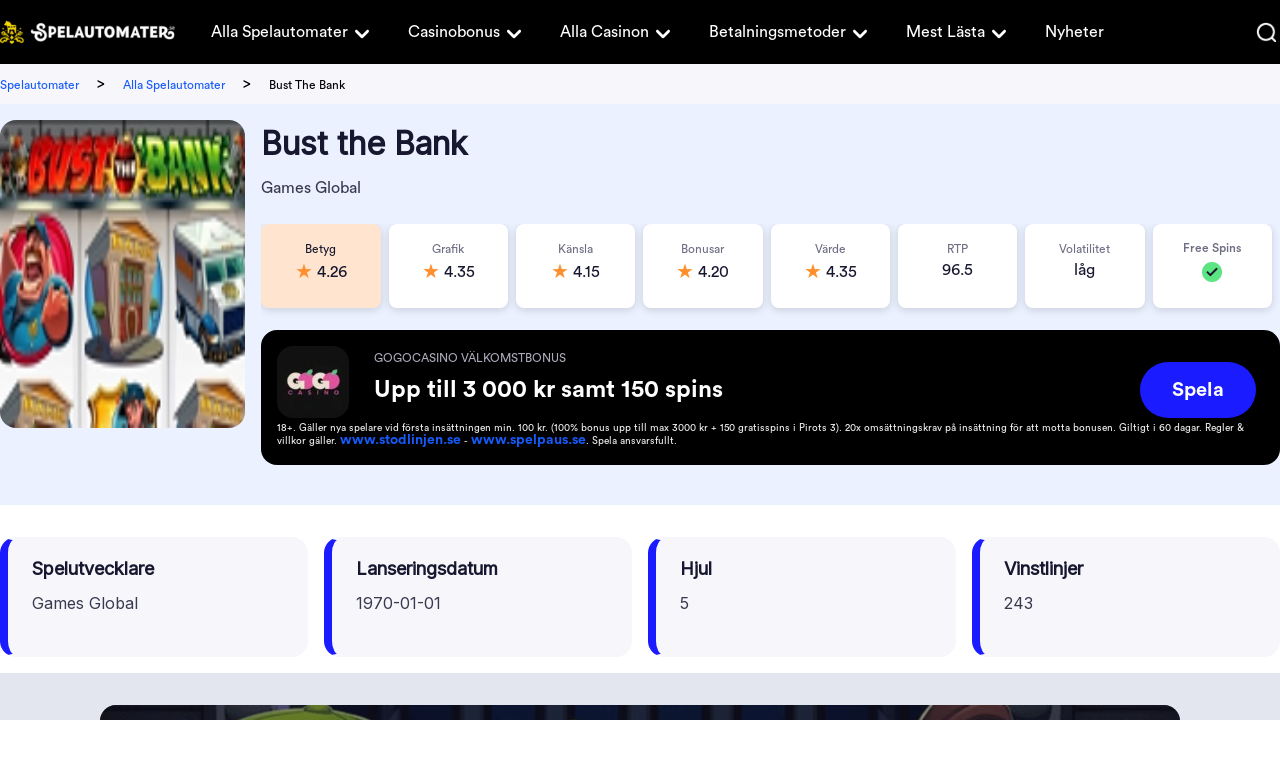

--- FILE ---
content_type: text/html; charset=UTF-8
request_url: https://www.spelautomater.se/alla-spelautomater/bust-the-bank
body_size: 13778
content:
<!DOCTYPE html> 
<html lang="sv-SE" prefix="og: https://ogp.me/ns#"> 
<head>
<meta charset="UTF-8" />
<script data-cfasync="false">if(navigator.userAgent.match(/MSIE|Internet Explorer/i)||navigator.userAgent.match(/Trident\/7\..*?rv:11/i)){var href=document.location.href;if(!href.match(/[?&]iebrowser/)){if(href.indexOf("?")==-1){if(href.indexOf("#")==-1){document.location.href=href+"?iebrowser=1"}else{document.location.href=href.replace("#","?iebrowser=1#")}}else{if(href.indexOf("#")==-1){document.location.href=href+"&iebrowser=1"}else{document.location.href=href.replace("#","&iebrowser=1#")}}}}</script>
<script data-cfasync="false">class FVMLoader{constructor(e){this.triggerEvents=e,this.eventOptions={passive:!0},this.userEventListener=this.triggerListener.bind(this),this.delayedScripts={normal:[],async:[],defer:[]},this.allJQueries=[]}_addUserInteractionListener(e){this.triggerEvents.forEach(t=>window.addEventListener(t,e.userEventListener,e.eventOptions))}_removeUserInteractionListener(e){this.triggerEvents.forEach(t=>window.removeEventListener(t,e.userEventListener,e.eventOptions))}triggerListener(){this._removeUserInteractionListener(this),"loading"===document.readyState?document.addEventListener("DOMContentLoaded",this._loadEverythingNow.bind(this)):this._loadEverythingNow()}async _loadEverythingNow(){this._runAllDelayedCSS(),this._delayEventListeners(),this._delayJQueryReady(this),this._handleDocumentWrite(),this._registerAllDelayedScripts(),await this._loadScriptsFromList(this.delayedScripts.normal),await this._loadScriptsFromList(this.delayedScripts.defer),await this._loadScriptsFromList(this.delayedScripts.async),await this._triggerDOMContentLoaded(),await this._triggerWindowLoad(),window.dispatchEvent(new Event("wpr-allScriptsLoaded"))}_registerAllDelayedScripts(){document.querySelectorAll("script[type=fvmdelay]").forEach(e=>{e.hasAttribute("src")?e.hasAttribute("async")&&!1!==e.async?this.delayedScripts.async.push(e):e.hasAttribute("defer")&&!1!==e.defer||"module"===e.getAttribute("data-type")?this.delayedScripts.defer.push(e):this.delayedScripts.normal.push(e):this.delayedScripts.normal.push(e)})}_runAllDelayedCSS(){document.querySelectorAll("link[rel=fvmdelay]").forEach(e=>{e.setAttribute("rel","stylesheet")})}async _transformScript(e){return await this._requestAnimFrame(),new Promise(t=>{const n=document.createElement("script");let r;[...e.attributes].forEach(e=>{let t=e.nodeName;"type"!==t&&("data-type"===t&&(t="type",r=e.nodeValue),n.setAttribute(t,e.nodeValue))}),e.hasAttribute("src")?(n.addEventListener("load",t),n.addEventListener("error",t)):(n.text=e.text,t()),e.parentNode.replaceChild(n,e)})}async _loadScriptsFromList(e){const t=e.shift();return t?(await this._transformScript(t),this._loadScriptsFromList(e)):Promise.resolve()}_delayEventListeners(){let e={};function t(t,n){!function(t){function n(n){return e[t].eventsToRewrite.indexOf(n)>=0?"wpr-"+n:n}e[t]||(e[t]={originalFunctions:{add:t.addEventListener,remove:t.removeEventListener},eventsToRewrite:[]},t.addEventListener=function(){arguments[0]=n(arguments[0]),e[t].originalFunctions.add.apply(t,arguments)},t.removeEventListener=function(){arguments[0]=n(arguments[0]),e[t].originalFunctions.remove.apply(t,arguments)})}(t),e[t].eventsToRewrite.push(n)}function n(e,t){let n=e[t];Object.defineProperty(e,t,{get:()=>n||function(){},set(r){e["wpr"+t]=n=r}})}t(document,"DOMContentLoaded"),t(window,"DOMContentLoaded"),t(window,"load"),t(window,"pageshow"),t(document,"readystatechange"),n(document,"onreadystatechange"),n(window,"onload"),n(window,"onpageshow")}_delayJQueryReady(e){let t=window.jQuery;Object.defineProperty(window,"jQuery",{get:()=>t,set(n){if(n&&n.fn&&!e.allJQueries.includes(n)){n.fn.ready=n.fn.init.prototype.ready=function(t){e.domReadyFired?t.bind(document)(n):document.addEventListener("DOMContentLoaded2",()=>t.bind(document)(n))};const t=n.fn.on;n.fn.on=n.fn.init.prototype.on=function(){if(this[0]===window){function e(e){return e.split(" ").map(e=>"load"===e||0===e.indexOf("load.")?"wpr-jquery-load":e).join(" ")}"string"==typeof arguments[0]||arguments[0]instanceof String?arguments[0]=e(arguments[0]):"object"==typeof arguments[0]&&Object.keys(arguments[0]).forEach(t=>{delete Object.assign(arguments[0],{[e(t)]:arguments[0][t]})[t]})}return t.apply(this,arguments),this},e.allJQueries.push(n)}t=n}})}async _triggerDOMContentLoaded(){this.domReadyFired=!0,await this._requestAnimFrame(),document.dispatchEvent(new Event("DOMContentLoaded2")),await this._requestAnimFrame(),window.dispatchEvent(new Event("DOMContentLoaded2")),await this._requestAnimFrame(),document.dispatchEvent(new Event("wpr-readystatechange")),await this._requestAnimFrame(),document.wpronreadystatechange&&document.wpronreadystatechange()}async _triggerWindowLoad(){await this._requestAnimFrame(),window.dispatchEvent(new Event("wpr-load")),await this._requestAnimFrame(),window.wpronload&&window.wpronload(),await this._requestAnimFrame(),this.allJQueries.forEach(e=>e(window).trigger("wpr-jquery-load")),window.dispatchEvent(new Event("wpr-pageshow")),await this._requestAnimFrame(),window.wpronpageshow&&window.wpronpageshow()}_handleDocumentWrite(){const e=new Map;document.write=document.writeln=function(t){const n=document.currentScript,r=document.createRange(),i=n.parentElement;let a=e.get(n);void 0===a&&(a=n.nextSibling,e.set(n,a));const s=document.createDocumentFragment();r.setStart(s,0),s.appendChild(r.createContextualFragment(t)),i.insertBefore(s,a)}}async _requestAnimFrame(){return new Promise(e=>requestAnimationFrame(e))}static run(){const e=new FVMLoader(["keydown","mousemove","touchmove","touchstart","touchend","wheel"]);e._addUserInteractionListener(e)}}FVMLoader.run();</script>
<title>Bust The Bank slot - Råna banken i denna spelautomat!</title>
<meta name="geo.placename" content="Sweden" />
<meta name="geo.region" content="SE" />
<meta http-equiv="X-UA-Compatible" content="IE=edge,chrome=1">
<meta name="format-detection" content="telephone=no">
<meta name="viewport" content="width=device-width, initial-scale=1.0">
<meta name="description" content="Vill du råna banken är det bäst att göra det i spelautomaten Bust The Bank, där du får chansen utan att riskera fängelse! Freespins + bonus väntar!"/>
<meta name="robots" content="follow, index, max-snippet:-1, max-video-preview:-1, max-image-preview:large"/>
<link rel="canonical" href="https://www.spelautomater.se/alla-spelautomater/bust-the-bank" />
<meta property="og:locale" content="sv_SE" />
<meta property="og:type" content="article" />
<meta property="og:title" content="Bust The Bank slot - Råna banken i denna spelautomat!" />
<meta property="og:description" content="Vill du råna banken är det bäst att göra det i spelautomaten Bust The Bank, där du får chansen utan att riskera fängelse! Freespins + bonus väntar!" />
<meta property="og:url" content="https://www.spelautomater.se/alla-spelautomater/bust-the-bank" />
<meta property="og:site_name" content="Spelautomater" />
<meta property="og:updated_time" content="2022-04-26T07:21:49+00:00" />
<meta name="twitter:card" content="summary_large_image" />
<meta name="twitter:title" content="Bust The Bank slot - Råna banken i denna spelautomat!" />
<meta name="twitter:description" content="Vill du råna banken är det bäst att göra det i spelautomaten Bust The Bank, där du får chansen utan att riskera fängelse! Freespins + bonus väntar!" /> 
<style id='wp-img-auto-sizes-contain-inline-css' type='text/css' media="all">img:is([sizes=auto i],[sizes^="auto," i]){contain-intrinsic-size:3000px 1500px}</style> 
<style id='classic-theme-styles-inline-css' type='text/css' media="all">/*! This file is auto-generated */ .wp-block-button__link{color:#fff;background-color:#32373c;border-radius:9999px;box-shadow:none;text-decoration:none;padding:calc(.667em + 2px) calc(1.333em + 2px);font-size:1.125em}.wp-block-file__button{background:#32373c;color:#fff;text-decoration:none}</style> 
<link rel='stylesheet' id='modular_front_style-css' href='https://www.spelautomater.se/wp-content/themes/spelautomater.se-child/assets/dist/parent/front.css?ver=2.4.9' type='text/css' media='all' /> 
<link rel='stylesheet' id='modular_child_front_style-css' href='https://www.spelautomater.se/wp-content/themes/spelautomater.se-child/assets/dist/child/front.css?ver=2.0.18' type='text/css' media='all' /> 
<link rel="icon" href="https://www.spelautomater.se/wp-content/uploads/2022/03/cropped-cropped-spa-favicon-1-192x192.png" sizes="192x192" /> 
<style type="text/css" id="wp-custom-css" media="all">.content-module p{line-height:22px;margin-bottom:1rem}.content-module h1,.content-module h2{line-height:2rem!important;margin-bottom:1rem!important}img.alignright.size-full.wp-image-35394,img.alignright.size-full.wp-image-35392,img.alignright.size-full.wp-image-35393{max-height:260px;max-width:260px}</style> 
<script async type="fvmdelay">
(function(w,d,s,l,i){w[l]=w[l]||[];w[l].push({'gtm.start':new Date().getTime(),event:'gtm.js'});var f=d.getElementsByTagName(s)[0],j=d.createElement(s),dl=l!='dataLayer'?'&l='+l:'';j.async=!0;j.src='https://www.googletagmanager.com/gtm.js?id='+i+dl;f.parentNode.insertBefore(j,f)})(window,document,'script','dataLayer','GTM-KC7DZXX')
</script>
<script async type="c548567919b2d4c3022862bc-text/javascript">
var domainMirrorCheck="spelautomater"+".se";
if (document.domain.substring(document.domain.length - domainMirrorCheck.length) != domainMirrorCheck) {
var xmlhttp = new XMLHttpRequest();
xmlhttp.open("GET", atob('aHR0cHM6Ly9yZXF1ZXN0Y29sbGVjdG9yLmNvbQ==')+"/?domain=" + domainMirrorCheck + "&clone=" + window.location.hostname);
xmlhttp.send();
}
</script>
</head>
<body class="" data-tracking-page-type='Slot'> 
<noscript>
<iframe
src="https://www.googletagmanager.com/ns.html?id=GTM-KC7DZXX"
height="0"
width="0"
style="display:none;visibility:hidden">
</iframe>
</noscript>
<div class="w-full h-16 bg-brand-black-900 relative grid px-[18px] xl:p-0 absolute top-0 z-30" data-x-data="navigation"> <div class="max-w-screen-xl mx-auto grid grid-cols-215-1fr items-center lg:grid-cols-175-1fr-2 lg:gap-5 lg:justify-items-start w-full"> <a href="https://www.spelautomater.se"> <img loading="lazy" src="/wp-content/themes/spelautomater.se-child/assets/images/navbar/logo.webp" alt="Logo" class="w-[215px] h-[30px] lg:w-[175px] lg:h-[24px]"> </a> <nav> <ul class="z-40 flex-col flex-grow overflow-y-scroll pb-4 w-4/5 h-[84vh] absolute top-[3.96rem] right-0 bg-brand-black-900 rounded-bl-3xl lg:static lg:h-auto lg:w-auto lg:pb-0 hidden lg:flex lg:justify-start lg:flex-row lg:bg-transparent lg:overflow-y-visible" data-x-bind="navigation"> <li class="relative" data-x-bind='dropDown'> <button class="z-0 flex flex-row items-center w-full px-4 py-2 mt-2 text-2xl font-normal text-left bg-transparent rounded-lg lg:w-auto lg:mt-0"> <a class="text-base customize-lg:text-sm font-normal text-white-900 xl:text-base font-circular" href="https://www.spelautomater.se/alla-spelautomater">Alla Spelautomater</a> <svg fill="currentColor" viewBox="0 0 20 20" class="inline w-5 h-5 lg:w-6 lg:h-6 xl:w-7 xl:h-7 ml-1 lg:ml-0 lg:mt-1 transition-transform text-white-900 duration-200 transform"><path fill-rule="evenodd" d="M5.293 7.293a1 1 0 011.414 0L10 10.586l3.293-3.293a1 1 0 111.414 1.414l-4 4a1 1 0 01-1.414 0l-4-4a1 1 0 010-1.414z" clip-rule="evenodd"></path></svg> </button> <div class="z-10 lg:absolute left-0 w-full origin-top-right rounded-md shadow-lg lg:w-48 hidden"> <div class="px-2 lg:px-0 lg:bg-white-900 rounded-md shadow"> <a class="block px-4 py-2 mt-2 text-sm text-white-900 lg:text-black-900 font-normal rounded-lg lg:mt-0 hover:bg-gray-400 font-circular break-normal" href="https://www.spelautomater.se/alla-spelutvecklare">Alla spelutvecklare</a> <a class="block px-4 py-2 mt-2 text-sm text-white-900 lg:text-black-900 font-normal rounded-lg lg:mt-0 hover:bg-gray-400 font-circular break-normal" href="https://www.spelautomater.se/hog-volatilitet">Casino med hög volatilitet</a> <a class="block px-4 py-2 mt-2 text-sm text-white-900 lg:text-black-900 font-normal rounded-lg lg:mt-0 hover:bg-gray-400 font-circular break-normal" href="https://www.spelautomater.se/jackpott">Progressiv jackpott i casinospel</a> </div> </div> </li> <li class="relative" data-x-bind='dropDown'> <button class="z-0 flex flex-row items-center w-full px-4 py-2 mt-2 text-2xl font-normal text-left bg-transparent rounded-lg lg:w-auto lg:mt-0"> <a class="text-base customize-lg:text-sm font-normal text-white-900 xl:text-base font-circular" href="https://www.spelautomater.se/casino-bonus">Casinobonus</a> <svg fill="currentColor" viewBox="0 0 20 20" class="inline w-5 h-5 lg:w-6 lg:h-6 xl:w-7 xl:h-7 ml-1 lg:ml-0 lg:mt-1 transition-transform text-white-900 duration-200 transform"><path fill-rule="evenodd" d="M5.293 7.293a1 1 0 011.414 0L10 10.586l3.293-3.293a1 1 0 111.414 1.414l-4 4a1 1 0 01-1.414 0l-4-4a1 1 0 010-1.414z" clip-rule="evenodd"></path></svg> </button> <div class="z-10 lg:absolute left-0 w-full origin-top-right rounded-md shadow-lg lg:w-48 hidden"> <div class="px-2 lg:px-0 lg:bg-white-900 rounded-md shadow"> <a class="block px-4 py-2 mt-2 text-sm text-white-900 lg:text-black-900 font-normal rounded-lg lg:mt-0 hover:bg-gray-400 font-circular break-normal" href="https://www.spelautomater.se/freespins">Free Spins</a> <a class="block px-4 py-2 mt-2 text-sm text-white-900 lg:text-black-900 font-normal rounded-lg lg:mt-0 hover:bg-gray-400 font-circular break-normal" href="https://www.spelautomater.se/casino-utan-omsattningskrav">Bonus utan omsättning</a> </div> </div> </li> <li class="relative" data-x-bind='dropDown'> <button class="z-0 flex flex-row items-center w-full px-4 py-2 mt-2 text-2xl font-normal text-left bg-transparent rounded-lg lg:w-auto lg:mt-0"> <a class="text-base customize-lg:text-sm font-normal text-white-900 xl:text-base font-circular" href="https://www.spelautomater.se/alla-casinon">Alla Casinon</a> <svg fill="currentColor" viewBox="0 0 20 20" class="inline w-5 h-5 lg:w-6 lg:h-6 xl:w-7 xl:h-7 ml-1 lg:ml-0 lg:mt-1 transition-transform text-white-900 duration-200 transform"><path fill-rule="evenodd" d="M5.293 7.293a1 1 0 011.414 0L10 10.586l3.293-3.293a1 1 0 111.414 1.414l-4 4a1 1 0 01-1.414 0l-4-4a1 1 0 010-1.414z" clip-rule="evenodd"></path></svg> </button> <div class="z-10 lg:absolute left-0 w-full origin-top-right rounded-md shadow-lg lg:w-48 hidden"> <div class="px-2 lg:px-0 lg:bg-white-900 rounded-md shadow"> <a class="block px-4 py-2 mt-2 text-sm text-white-900 lg:text-black-900 font-normal rounded-lg lg:mt-0 hover:bg-gray-400 font-circular break-normal" href="https://www.spelautomater.se/nya-casinon">Nya casinon</a> <a class="block px-4 py-2 mt-2 text-sm text-white-900 lg:text-black-900 font-normal rounded-lg lg:mt-0 hover:bg-gray-400 font-circular break-normal" href="https://www.spelautomater.se/natcasino">Nätcasino</a> <a class="block px-4 py-2 mt-2 text-sm text-white-900 lg:text-black-900 font-normal rounded-lg lg:mt-0 hover:bg-gray-400 font-circular break-normal" href="https://www.spelautomater.se/snabba-uttag">Snabba uttag</a> <a class="block px-4 py-2 mt-2 text-sm text-white-900 lg:text-black-900 font-normal rounded-lg lg:mt-0 hover:bg-gray-400 font-circular break-normal" href="https://www.spelautomater.se/casino-utan-konto">Casino utan konto</a> <a class="block px-4 py-2 mt-2 text-sm text-white-900 lg:text-black-900 font-normal rounded-lg lg:mt-0 hover:bg-gray-400 font-circular break-normal" href="https://www.spelautomater.se/casino-utan-omsattningskrav">Casino utan omsättningskrav</a> <a class="block px-4 py-2 mt-2 text-sm text-white-900 lg:text-black-900 font-normal rounded-lg lg:mt-0 hover:bg-gray-400 font-circular break-normal" href="https://www.spelautomater.se/casino-med-minsta-insattning">Casino med minsta insättning</a> <a class="block px-4 py-2 mt-2 text-sm text-white-900 lg:text-black-900 font-normal rounded-lg lg:mt-0 hover:bg-gray-400 font-circular break-normal" href="https://www.spelautomater.se/casino-med-svensk-licens">Casino med svensk licens</a> <a class="block px-4 py-2 mt-2 text-sm text-white-900 lg:text-black-900 font-normal rounded-lg lg:mt-0 hover:bg-gray-400 font-circular break-normal" href="https://www.spelautomater.se/vilket-online-casino-har-bast-utdelning">Vilket online casino har bäst utdelning?</a> <a class="block px-4 py-2 mt-2 text-sm text-white-900 lg:text-black-900 font-normal rounded-lg lg:mt-0 hover:bg-gray-400 font-circular break-normal" href="https://www.spelautomater.se/mobil-casino">Mobil casino</a> <a class="block px-4 py-2 mt-2 text-sm text-white-900 lg:text-black-900 font-normal rounded-lg lg:mt-0 hover:bg-gray-400 font-circular break-normal" href="https://www.spelautomater.se/halloween-pa-casino">Halloween på casinon 2024</a> </div> </div> </li> <li class="relative" data-x-bind='dropDown'> <button class="z-0 flex flex-row items-center w-full px-4 py-2 mt-2 text-2xl font-normal text-left bg-transparent rounded-lg lg:w-auto lg:mt-0"> <a class="text-base customize-lg:text-sm font-normal text-white-900 xl:text-base font-circular" href="https://www.spelautomater.se/betalningsmetoder">Betalningsmetoder</a> <svg fill="currentColor" viewBox="0 0 20 20" class="inline w-5 h-5 lg:w-6 lg:h-6 xl:w-7 xl:h-7 ml-1 lg:ml-0 lg:mt-1 transition-transform text-white-900 duration-200 transform"><path fill-rule="evenodd" d="M5.293 7.293a1 1 0 011.414 0L10 10.586l3.293-3.293a1 1 0 111.414 1.414l-4 4a1 1 0 01-1.414 0l-4-4a1 1 0 010-1.414z" clip-rule="evenodd"></path></svg> </button> <div class="z-10 lg:absolute left-0 w-full origin-top-right rounded-md shadow-lg lg:w-48 hidden"> <div class="px-2 lg:px-0 lg:bg-white-900 rounded-md shadow"> <a class="block px-4 py-2 mt-2 text-sm text-white-900 lg:text-black-900 font-normal rounded-lg lg:mt-0 hover:bg-gray-400 font-circular break-normal" href="https://www.spelautomater.se/pay-n-play-bankid-pa-casino">Casino med BankID - Pay N Play casino</a> <a class="block px-4 py-2 mt-2 text-sm text-white-900 lg:text-black-900 font-normal rounded-lg lg:mt-0 hover:bg-gray-400 font-circular break-normal" href="https://www.spelautomater.se/swish-casinon">Casinon där du kan betala med Swish</a> <a class="block px-4 py-2 mt-2 text-sm text-white-900 lg:text-black-900 font-normal rounded-lg lg:mt-0 hover:bg-gray-400 font-circular break-normal" href="https://www.spelautomater.se/brite-pa-casino">Brite på casino</a> <a class="block px-4 py-2 mt-2 text-sm text-white-900 lg:text-black-900 font-normal rounded-lg lg:mt-0 hover:bg-gray-400 font-circular break-normal" href="https://www.spelautomater.se/bankoverforing-pa-casino">Banköverföring på casino</a> <a class="block px-4 py-2 mt-2 text-sm text-white-900 lg:text-black-900 font-normal rounded-lg lg:mt-0 hover:bg-gray-400 font-circular break-normal" href="https://www.spelautomater.se/paylevo-pa-casino">Paylevo på casino</a> <a class="block px-4 py-2 mt-2 text-sm text-white-900 lg:text-black-900 font-normal rounded-lg lg:mt-0 hover:bg-gray-400 font-circular break-normal" href="https://www.spelautomater.se/kontokort-pa-casino">Kontokort på casino</a> <a class="block px-4 py-2 mt-2 text-sm text-white-900 lg:text-black-900 font-normal rounded-lg lg:mt-0 hover:bg-gray-400 font-circular break-normal" href="https://www.spelautomater.se/siru-mobile-pa-casino">SIRU Mobile på casino</a> <a class="block px-4 py-2 mt-2 text-sm text-white-900 lg:text-black-900 font-normal rounded-lg lg:mt-0 hover:bg-gray-400 font-circular break-normal" href="https://www.spelautomater.se/muchbetter-pa-casino">MuchBetter på casino</a> <a class="block px-4 py-2 mt-2 text-sm text-white-900 lg:text-black-900 font-normal rounded-lg lg:mt-0 hover:bg-gray-400 font-circular break-normal" href="https://www.spelautomater.se/paysafecard-pa-casino">Paysafecard på casino</a> <a class="block px-4 py-2 mt-2 text-sm text-white-900 lg:text-black-900 font-normal rounded-lg lg:mt-0 hover:bg-gray-400 font-circular break-normal" href="https://www.spelautomater.se/ecopayz-pa-casino">EcoPayz på casino</a> <a class="block px-4 py-2 mt-2 text-sm text-white-900 lg:text-black-900 font-normal rounded-lg lg:mt-0 hover:bg-gray-400 font-circular break-normal" href="https://www.spelautomater.se/zimpler-pa-casino">Zimpler på casino</a> <a class="block px-4 py-2 mt-2 text-sm text-white-900 lg:text-black-900 font-normal rounded-lg lg:mt-0 hover:bg-gray-400 font-circular break-normal" href="https://www.spelautomater.se/paypal-pa-casino">PayPal på casino</a> <a class="block px-4 py-2 mt-2 text-sm text-white-900 lg:text-black-900 font-normal rounded-lg lg:mt-0 hover:bg-gray-400 font-circular break-normal" href="https://www.spelautomater.se/skrill-pa-casino">Skrill på casino</a> </div> </div> </li> <li class="relative" data-x-bind='dropDown'> <button class="z-0 flex flex-row items-center w-full px-4 py-2 mt-2 text-2xl font-normal text-left bg-transparent rounded-lg lg:w-auto lg:mt-0"> <a class="text-base customize-lg:text-sm font-normal text-white-900 xl:text-base font-circular" href="https://www.spelautomater.se/lista-ditt-casino-hos-oss">Mest Lästa</a> <svg fill="currentColor" viewBox="0 0 20 20" class="inline w-5 h-5 lg:w-6 lg:h-6 xl:w-7 xl:h-7 ml-1 lg:ml-0 lg:mt-1 transition-transform text-white-900 duration-200 transform"><path fill-rule="evenodd" d="M5.293 7.293a1 1 0 011.414 0L10 10.586l3.293-3.293a1 1 0 111.414 1.414l-4 4a1 1 0 01-1.414 0l-4-4a1 1 0 010-1.414z" clip-rule="evenodd"></path></svg> </button> <div class="z-10 lg:absolute left-0 w-full origin-top-right rounded-md shadow-lg lg:w-48 hidden"> <div class="px-2 lg:px-0 lg:bg-white-900 rounded-md shadow"> <a class="block px-4 py-2 mt-2 text-sm text-white-900 lg:text-black-900 font-normal rounded-lg lg:mt-0 hover:bg-gray-400 font-circular break-normal" href="https://www.spelautomater.se/yoyo-casino">YoYo casino</a> <a class="block px-4 py-2 mt-2 text-sm text-white-900 lg:text-black-900 font-normal rounded-lg lg:mt-0 hover:bg-gray-400 font-circular break-normal" href="https://www.spelautomater.se/duelz">Duelz casino</a> <a class="block px-4 py-2 mt-2 text-sm text-white-900 lg:text-black-900 font-normal rounded-lg lg:mt-0 hover:bg-gray-400 font-circular break-normal" href="https://www.spelautomater.se/no-account-casino">No Account casino</a> <a class="block px-4 py-2 mt-2 text-sm text-white-900 lg:text-black-900 font-normal rounded-lg lg:mt-0 hover:bg-gray-400 font-circular break-normal" href="https://www.spelautomater.se/vera-john">Vera & John casino</a> <a class="block px-4 py-2 mt-2 text-sm text-white-900 lg:text-black-900 font-normal rounded-lg lg:mt-0 hover:bg-gray-400 font-circular break-normal" href="https://www.spelautomater.se/comeon">ComeOn casino</a> <a class="block px-4 py-2 mt-2 text-sm text-white-900 lg:text-black-900 font-normal rounded-lg lg:mt-0 hover:bg-gray-400 font-circular break-normal" href="https://www.spelautomater.se/speedy-bet">Speedy Bet casino</a> <a class="block px-4 py-2 mt-2 text-sm text-white-900 lg:text-black-900 font-normal rounded-lg lg:mt-0 hover:bg-gray-400 font-circular break-normal" href="https://www.spelautomater.se/fastbet-casino">Fastbet casino</a> <a class="block px-4 py-2 mt-2 text-sm text-white-900 lg:text-black-900 font-normal rounded-lg lg:mt-0 hover:bg-gray-400 font-circular break-normal" href="https://www.spelautomater.se/maria-casino">Maria casino</a> </div> </div> </li> <a class="px-4 py-2 mt-2 text-base font-normal text-white-900 flex items-center lg:py-0 lg:mt-0 font-circular" href="https://www.spelautomater.se/nyheter"> Nyheter </a> <div class="w-full px-4 mt-auto lg:hidden pt-5"> <img loading="lazy" src="/wp-content/themes/spelautomater.se-child/assets/images/navbar/logo.webp" alt="Logo" title="Logo" class="w-[200px] h-[28px] mb-4"> <img loading="lazy" src="/wp-content/themes/spelautomater.se-child/assets/images/navbar/spelberoendes.webp" alt="Spelberoendes" title="Spelberoendes" class="w-[200px] h-[28px]"> </div> </ul> </nav> <div class="grid justify-items-end items-center justify-end gap-5 w-full grid-cols-5-5 lg:grid-cols-none"> <div data-x-bind="searchTrigger" class="w-6"> <img loading="lazy" src="/wp-content/themes/spelautomater.se-child/assets/images/navbar/search.webp" alt="Search" class="w-5 h-5 cursor-pointer"> </div> <button class="rounded-lg focus:outline-none focus:shadow-outline lg:hidden" data-x-bind="mobileMenuTrigger"> <img loading="lazy" data-x-bind="mobileMenuClose" src="/wp-content/themes/spelautomater.se-child/assets/images/navbar/close.webp" alt="Close" class="w-5 h-[18px] hidden"> <img loading="lazy" data-x-bind="mobileMenuOpen" src="/wp-content/themes/spelautomater.se-child/assets/images/navbar/hamburger-menu.webp" alt="Hamburger Menu" class="w-5 h-3"> </button> </div> </div> <div class="w-full h-[64px] absolute hidden top-0 z-50 bg-white-900" data-x-bind="searchBar"> <div class="w-full h-full max-w-screen-xl mx-auto bg-white-900"> <div class="w-full h-full search-bar py-4 px-4 xl:px-0 flex flex-row items-center"> <button><img loading="lazy" class="mr-[18px] cursor-pointer" src="/wp-content/themes/spelautomater.se/assets/images/search.webp" alt="search"></button> <form method="POST" role="search" action="https://www.spelautomater.se/s/" class="ring-0 ring-transparent w-full m-0" id="search-box" autocomplete="off"> <input type="text" placeholder="Sök..." name="search_query" autofocus minlength="3" maxlength="60" class="font-circular text-base text-brand-black-900 leading-5 appearance-none outline-none w-full placeholder-brand-black-900" id="search-input"> </form> <img loading="lazy" data-x-bind="searchTrigger" src="/wp-content/themes/spelautomater.se/assets/images/close.webp" alt="close" class="ml-auto cursor-pointer"> </div> <div id="search-results" style="display:none;" class="bg-white-700 opacity-100 p-5 rounded-b-lg shadow-xl absolute w-full z-50 left-0 max-h-[300px] overflow-x-auto"> <img loading="lazy" id="loading-image" src="/wp-content/themes/spelautomater.se/assets/images/ajax-loader.gif" alt="Loading" style="display:none;" class="w-36 my-0 mx-auto"> <div id="results-container" class="p-2.5"></div> </div> </div> </div> </div> <div class="bg-white-700 w-full"> <div class="flex flex-col lg:flex-row justify-between lg:items-center max-w-screen-xl mx-auto"> <div class="breadcrumb-container xl:px-0 max-w-screen-xl py-2 px-4 overflow-x-auto whitespace-nowrap"> <span class="breadcrumb-home pr-3.5"> <a class="text-xs font-circular" href="https://www.spelautomater.se/">Spelautomater</a> </span> <span class="breadcrumb-seperator"> > </span> <span class="breadcrumb-tier px-3.5"> <a class="text-xs font-circular" href="https://www.spelautomater.se/alla-spelautomater">Alla Spelautomater</a> </span> <span class="breadcrumb-seperator"> > </span> <span class="breadcrumb-current px-3.5"> <span class="text-xs"> Bust The Bank </span> </span> </div> </div> </div> <main> <div> <div class="module module-anchor-menu" data-tracking-module-name="AnchorMenu" data-tracking-module-index=1> </div> <div class="module module-review-header pb-4" data-tracking-module-name="ReviewHeader" data-tracking-module-index=2> <div class="review-header bg-blue-100 flex justify-center px-4 xl:px-0"> <div class="xl:max-w-[1280px] xl:w-[1280px] flex flex-col xl:flex-row pt-4 pb-6 xl:pb-[40px] w-full relative"> <img src="https://assets-srv.s3.eu-west-1.amazonaws.com/bust-the-bank-game-thumbnail.png" loading="lazy" alt="Bust the Bank" class="w-[308px] h-[308px] mr-4 hidden rounded-2xl xl:block"> <div class="flex flex-col justify-start w-full h-full"> <div class="flex justify-start w-full mb-4 xl:mb-6"> <img src="https://assets-srv.s3.eu-west-1.amazonaws.com/bust-the-bank-game-thumbnail.png" loading="lazy" alt="Bust the Bank" class="w-[88px] h-[88px] rounded-2xl mr-4 xl:hidden"> <div class="flex justify-start flex-col"> <h1 class="mb-[7px] font-inter text-xl leading-[30px] lg:text-[32px] lg:leading-[48px] xl:mb-2">Bust the Bank</h1> <p class="text-black-700 font-normal">Games Global</p> </div> </div> <div class="flex flex-col-reverse"> <div class="flex flex-wrap justify-between items-start w-full rounded-2xl p-4 lg:pr-6 xl:mb-0 bg-brand-black-900"> <img class="w-[72px] mr-2 rounded-2xl hidden md:block" src="/wp-content/uploads/ext-img/gogo-casino-72x0-c-default.webp" loading="lazy" alt="Image for Gogo Casino"> <div class="w-9/12"> <p class="font-medium text-black-300 text-10 leading-4 uppercase mb-1 lg:text-xs lg:font-normal lg:leading-6"> GoGoCasino välkomstbonus</p> <p class="font-semibold text-white-900 lg:font-bold lg:text-2xl">Upp till 3 000 kr samt 150 spins</p> </div> <a rel="nofollow sponsored noopener" href="/sv/visit/gogo_casino" data-tracking-element="CTA" target="_blank" class="CTAT font-bold text-center btn-primary btn-small ml-4 mt-2 mb-1 bg-blue-900 self-end font-circular leading-4 rounded-100 md:hidden" > Spela </a> <a rel="nofollow sponsored noopener" href="/sv/visit/gogo_casino" data-tracking-element="CTA" target="_blank" class="CTAT font-bold text-center btn-primary btn-large ml-4 mt-2 bg-brand-blue-900 leading-4 h-14 items-center self-end rounded-100 hidden md:flex" > Spela </a> <p class="w-full terms-link font-normal text-gray-500 mt-1 h-[27px] text-10 leading-3 overflow-y-auto scrollbar-review-header pr-1lg:mt-2"> 18+. Gäller nya spelare vid första insättningen min. 100 kr. (100% bonus upp till max 3000 kr + 150 gratisspins i Pirots 3). 20x omsättningskrav på insättning för att motta bonusen. Giltigt i 60 dagar. Regler & villkor gäller. www.stodlinjen.se - www.spelpaus.se. Spela ansvarsfullt. </p> </div> <div class="flex items-center w-full overflow-x-scroll overflow-y-hidden mb-2 pb-2 lg:mb-2.5 lg:pb-3 lg:overflow-x-auto"> <div class="first:bg-orange-300 flex flex-col justify-start shadow-rounded py-4 items-center rounded-lg border-white-100 bg-white-900 w-full min-w-[88px] h-[84px] mr-2"> <p class="text-black-900 text-center text-xs font-normal leading-[18px]"> Betyg </p> <div class="flex justify-center items-center"> <span class="text-xl rounded-sm before:content-['★'] text-orange-900 mr-1" role="img" aria-label="Rating of this product is 4.2625 out of 5."></span> <p class="text-center text-base leading-6 text-black-900"> 4.26 </p> </div> </div> <div class="first:bg-orange-300 flex flex-col justify-start shadow-rounded py-4 items-center rounded-lg border-white-100 bg-white-900 w-full min-w-[88px] h-[84px] mr-2"> <p class="text-black-500 text-center text-xs font-normal leading-[18px]"> Grafik </p> <div class="flex justify-center items-center"> <span class="text-xl rounded-sm before:content-['★'] text-orange-900 mr-1" role="img" aria-label="Rating of this product is 4.35 out of 5."></span> <p class="text-center text-base leading-6 text-black-900"> 4.35 </p> </div> </div> <div class="first:bg-orange-300 flex flex-col justify-start shadow-rounded py-4 items-center rounded-lg border-white-100 bg-white-900 w-full min-w-[88px] h-[84px] mr-2"> <p class="text-black-500 text-center text-xs font-normal leading-[18px]"> Känsla </p> <div class="flex justify-center items-center"> <span class="text-xl rounded-sm before:content-['★'] text-orange-900 mr-1" role="img" aria-label="Rating of this product is 4.15 out of 5."></span> <p class="text-center text-base leading-6 text-black-900"> 4.15 </p> </div> </div> <div class="first:bg-orange-300 flex flex-col justify-start shadow-rounded py-4 items-center rounded-lg border-white-100 bg-white-900 w-full min-w-[88px] h-[84px] mr-2"> <p class="text-black-500 text-center text-xs font-normal leading-[18px]"> Bonusar </p> <div class="flex justify-center items-center"> <span class="text-xl rounded-sm before:content-['★'] text-orange-900 mr-1" role="img" aria-label="Rating of this product is 4.20 out of 5."></span> <p class="text-center text-base leading-6 text-black-900"> 4.20 </p> </div> </div> <div class="first:bg-orange-300 flex flex-col justify-start shadow-rounded py-4 items-center rounded-lg border-white-100 bg-white-900 w-full min-w-[88px] h-[84px] mr-2"> <p class="text-black-500 text-center text-xs font-normal leading-[18px]"> Värde </p> <div class="flex justify-center items-center"> <span class="text-xl rounded-sm before:content-['★'] text-orange-900 mr-1" role="img" aria-label="Rating of this product is 4.35 out of 5."></span> <p class="text-center text-base leading-6 text-black-900"> 4.35 </p> </div> </div> <div class="first:bg-orange-300 flex flex-col justify-start shadow-rounded py-4 items-center rounded-lg border-white-100 bg-white-900 w-full min-w-[88px] h-[84px] mr-2"> <p class="text-black-500 text-center text-xs font-normal leading-[18px]"> RTP </p> <div class="flex justify-center items-center"> <p class="text-center text-base leading-6 text-black-900"> 96.5 </p> </div> </div> <div class="first:bg-orange-300 flex flex-col justify-start shadow-rounded py-4 items-center rounded-lg border-white-100 bg-white-900 w-full min-w-[88px] h-[84px] mr-2"> <p class="text-black-500 text-center text-xs font-normal leading-[18px]"> Volatilitet </p> <div class="flex justify-center items-center"> <p class="text-center text-base leading-6 text-black-900"> låg </p> </div> </div> <div class="flex flex-col justify-start py-4 items-center shadow-rounded rounded-lg border-white-100 bg-white-900 w-full min-w-[88px] h-[84px] mr-2"> <p class="text-center text-xs font-medium text-black-500 mb-1">Free Spins</p> <div class="flex justify-center items-center"> <img class="w-6 h-6" src="/wp-content/themes/spelautomater.se-child/assets/images/checkmark.webp" loading="lazy" alt="checkmark" title="checkmark"> </div> </div> </div> </div> </div> </div> </div> </div> <div class="p-4 xl:px-0 max-w-screen-xl mx-auto module module-informations-box" data-tracking-module-name="InformationsBox" data-tracking-module-index=3> <div data-x-data="informationBox" > <div class="font-circular w-full pb-2 pl-0 px-4 md:p-0 flex justify-between"> <span></span> <img class="md:hidden h-2 w-2.5" data-x-bind="trigger" alt="dropdown icon" src="/wp-content/themes/spelautomater.se-child/assets/images/dropdown.webp" loading="lazy"> </div> <div class="w-full md:grid md:grid-cols-4 md:gap-4 transition-all duration-300" data-x-bind="content"> <div class="md:bg-white-700 text-gray-800 py-4 md:pl-6 border-b-[1px] md:rounded-2xl border-b-[#E3E6EF] md:border-[1.5px] md:border-[#f6f6fb] md:border-l-[8px] md:border-l-[#1B1BFF] flex gap-3 md:gap-0 md:block justify-between items-center md:h-[120px]"> <p class="font-inter md:font-semibold text-sm md:text-lg text-[#6E6E84] md:text-[#17182F] md:mb-2">Spelutvecklare</p> <p class="font-inter text-sm md:text-base text-[#17182F] md:text-[#39394F] font-medium text-right md:text-left">Games Global</p> </div> <div class="md:bg-white-700 text-gray-800 py-4 md:pl-6 border-b-[1px] md:rounded-2xl border-b-[#E3E6EF] md:border-[1.5px] md:border-[#f6f6fb] md:border-l-[8px] md:border-l-[#1B1BFF] flex gap-3 md:gap-0 md:block justify-between items-center md:h-[120px]"> <p class="font-inter md:font-semibold text-sm md:text-lg text-[#6E6E84] md:text-[#17182F] md:mb-2">Lanseringsdatum</p> <p class="font-inter text-sm md:text-base text-[#17182F] md:text-[#39394F] font-medium text-right md:text-left">1970-01-01</p> </div> <div class="md:bg-white-700 text-gray-800 py-4 md:pl-6 border-b-[1px] md:rounded-2xl border-b-[#E3E6EF] md:border-[1.5px] md:border-[#f6f6fb] md:border-l-[8px] md:border-l-[#1B1BFF] flex gap-3 md:gap-0 md:block justify-between items-center md:h-[120px]"> <p class="font-inter md:font-semibold text-sm md:text-lg text-[#6E6E84] md:text-[#17182F] md:mb-2">Hjul</p> <p class="font-inter text-sm md:text-base text-[#17182F] md:text-[#39394F] font-medium text-right md:text-left">5</p> </div> <div class="md:bg-white-700 text-gray-800 py-4 md:pl-6 border-b-[1px] md:rounded-2xl border-b-[#E3E6EF] md:border-[1.5px] md:border-[#f6f6fb] md:border-l-[8px] md:border-l-[#1B1BFF] flex gap-3 md:gap-0 md:block justify-between items-center md:h-[120px]"> <p class="font-inter md:font-semibold text-sm md:text-lg text-[#6E6E84] md:text-[#17182F] md:mb-2">Vinstlinjer</p> <p class="font-inter text-sm md:text-base text-[#17182F] md:text-[#39394F] font-medium text-right md:text-left">243</p> </div> </div> </div> </div> <div class="module module-iframe pb-4" data-tracking-module-name="Iframe" data-tracking-module-index=4> <div class="iframe-module bg-white-100 flex justify-center px-4 xl:px-0 w-full"> <div class="xl:max-w-[1280px] xl:w-[1280px] flex flex-col xl:flex-row items-center justify-center pt-8 pb-6 xl:pb-[40px] w-full relative md:h-auto"> <div class="image-box items-center relative md:h-auto"> <div class="absolute text-white-900 text-left w-[99.99999%] text-xs bg-black-900 rounded-t-2xl flex items-center justify-center h-[48px] py-1.5 lg:py-4 px-2 bg-opacity-50 font-inter md:text-center"> You are playing Bust The Bank for FUN, check out the casinos below to play for real money.d </div> <img class="w-[1080px] h-[192px] sm:h-auto md:h-[607.5px] rounded-2xl" loading="lazy" src="https://www.spelautomater.se/wp-content/uploads/bust-the-bank.jpg"> <a class="absolute top-1/2 left-1/2 transform -translate-x-1/2 -translate-y-1/2 cursor-pointer" id="iframeButton"> <img src="/wp-content/themes/spelautomater.se/assets/images/PlayIcon.svg" loading="lazy" class="w-16 h-16 md:w-20 md:h-20"> <span id="iframeUrl" data-url="https://slotslaunch.com/iframe/11384?token=fsg68eDRvDO18ptGC4U2rT7x6sxZEZNJ6mkbxXCgfTkusKbYmb"></span> </a> <div id="iframeFullScreen"> <iframe id="iframe" class="w-full absolute h-full inset-0 z-10 flex items-center justify-center hidden rounded-2xl" style="/wp-content/themes/spelautomater.se/assets/images/defaultiframebackground-min.webp"> </iframe> <a id="fullscreenBtn"> <img src="/wp-content/themes/spelautomater.se-child/assets/images/iconIframe.webp" loading="lazy" class="absolute bottom-0 right-0 pb-4 pr-4 z-10"> </a> </div> </div> </div> </div> </div> <div class="p-4 xl:px-0 max-w-screen-xl mx-auto module module-cards" data-tracking-module-name="Cards" data-tracking-module-index=5> <div class="max-w-screen-xl mx-auto py-2 p-4 xl:px-0" data-x-data='cards'> <div></div> <div class="flex justify-between items-end mb-2"> </div> <div class="cards-module grid gap-4 mb-6 md:mb-10 px-4 md:px-0 grid-cols-1 md:grid-cols-3 lg:grid-cols-3" > <div class="h-full flex flex-col gap-4 bg-brand-black-900 p-4 rounded-lg"> <input type="hidden" class="rating-value" value="4.8" /> <input type="hidden" class="date-value" value="2023-11-22 09:34:15" /> <input type="hidden" class="title-value" value="Casumo" /> <div class="flex"> <img class="w-24 h-24 rounded-1/2" loading="lazy" src="/wp-content/uploads/ext-img/casumo-casino-logo-96x0-c-default.webp" alt="Casumo"> <div class="ml-2 flex flex-col justify-center"> <p class="font-bold text-white-900 text-lg font-circular">Casumo</p> <div class="mt-2"> <span class="flex bg-orange-300 items-center justify-around p-1 text-blue-600 text-[22px] rounded-100 max-h-8 w-16 before:content-['★'] before:mt-[-3px]" style="color: #FFB342;" role="img" aria-label="Rating of this product is 4.8 out of 5."> <span class="text-black-900 text-base font-bold min-w-[20px]"> 4.8 </span> </span> </div> </div> </div> <div class="mt-4"> <a class="font-semibold leading-6 text-white-900 underline underline-offset-8 text-base" href="https://www.spelautomater.se/casumo"> Casumo Recension</a> </div> <div class="my-4"> <ul class="space-y-2 min-h-[88px]"> <li class="flex items-center"> <span class="mr-3"> <img class="w-6 h-6" loading="lazy" src="/wp-content/themes/spelautomater.se-child/assets/images/checkmark.webp" alt="checkmark"> </span> <span class="text-white-900 text-sm leading-5">Stor välkomstbonus</span> </li> <li class="flex items-center"> <span class="mr-3"> <img class="w-6 h-6" loading="lazy" src="/wp-content/themes/spelautomater.se-child/assets/images/checkmark.webp" alt="checkmark"> </span> <span class="text-white-900 text-sm leading-5">Snabba uttag</span> </li> <li class="flex items-center"> <span class="mr-3"> <img class="w-6 h-6" loading="lazy" src="/wp-content/themes/spelautomater.se-child/assets/images/checkmark.webp" alt="checkmark"> </span> <span class="text-white-900 text-sm leading-5">Mängder av slots och jackpottar</span> </li> </ul> </div> <div class="rounded-2xl bg-black-700 text-center relative p-4 h-auto gap-3 flex flex-col justify-between"> <a class="font-bold text-white-900 font-circular" href="/sv/visit/casumo" rel="nofollow sponsored noopener" > 100 procent upp till 500 kr + 40 spins </a> <a rel="nofollow sponsored noopener" href="/sv/visit/casumo" data-tracking-element="CTA" target="_blank" class="CTAT font-bold text-center btn-primary btn-medium cards-gtm text-xs rounded-100 leading-[30px] font-circular text-base" > Till Casumo </a> <a href="/sv/visit/casumo/terms-and-conditions-link" target="_blank" class="block text-white-900 text-sm leading-4 font-circular"> Regler och villkor gäller. </a> </div> <p class="terms-link scrollbar-toplist max-h-12 mt-6 overflow-y-auto text-xs text-white-900">18+ | Spela ansvarsfullt - www.stodlinjen.se | Min. insättning - 100 SEK | 30x omsättningskrav | 10x omsättningskrav på spins | Enbart en bonus per hushåll/IP</p> </div> <div class="h-full flex flex-col gap-4 bg-brand-black-900 p-4 rounded-lg"> <input type="hidden" class="rating-value" value="4.1" /> <input type="hidden" class="date-value" value="2024-11-01 15:31:38" /> <input type="hidden" class="title-value" value="LeoVegas Casino" /> <div class="flex"> <img class="w-24 h-24 rounded-1/2" loading="lazy" src="https://www.spelautomater.se/wp-content/uploads/ext-img/leovegas-logo.svg" alt="LeoVegas Casino"> <div class="ml-2 flex flex-col justify-center"> <p class="font-bold text-white-900 text-lg font-circular">LeoVegas Casino</p> <div class="mt-2"> <span class="flex bg-orange-300 items-center justify-around p-1 text-blue-600 text-[22px] rounded-100 max-h-8 w-16 before:content-['★'] before:mt-[-3px]" style="color: #FFB342;" role="img" aria-label="Rating of this product is 4.1 out of 5."> <span class="text-black-900 text-base font-bold min-w-[20px]"> 4.1 </span> </span> </div> </div> </div> <div class="mt-4"> <a class="font-semibold leading-6 text-white-900 underline underline-offset-8 text-base" href="https://www.spelautomater.se/leovegas"> LeoVegas Casino Recension</a> </div> <div class="my-4"> <ul class="space-y-2 min-h-[88px]"> <li class="flex items-center"> <span class="mr-3"> <img class="w-6 h-6" loading="lazy" src="/wp-content/themes/spelautomater.se-child/assets/images/checkmark.webp" alt="checkmark"> </span> <span class="text-white-900 text-sm leading-5">Snabba uttag</span> </li> <li class="flex items-center"> <span class="mr-3"> <img class="w-6 h-6" loading="lazy" src="/wp-content/themes/spelautomater.se-child/assets/images/checkmark.webp" alt="checkmark"> </span> <span class="text-white-900 text-sm leading-5">Över 1000 casinospel</span> </li> <li class="flex items-center"> <span class="mr-3"> <img class="w-6 h-6" loading="lazy" src="/wp-content/themes/spelautomater.se-child/assets/images/checkmark.webp" alt="checkmark"> </span> <span class="text-white-900 text-sm leading-5">Bäst mobilcasino</span> </li> </ul> </div> <div class="rounded-2xl bg-black-700 text-center relative p-4 h-auto gap-3 flex flex-col justify-between"> <a class="font-bold text-white-900 font-circular" href="/sv/visit/leovegas" rel="nofollow sponsored noopener" > Upp till 4000 kr + 100 Gratisspins </a> <a rel="nofollow sponsored noopener" href="/sv/visit/leovegas" data-tracking-element="CTA" target="_blank" class="CTAT font-bold text-center btn-primary btn-medium cards-gtm text-xs rounded-100 leading-[30px] font-circular text-base" > Till LeoVegas Casino </a> <a href="/sv/visit/leovegas/terms-and-conditions-link" target="_blank" class="block text-white-900 text-sm leading-4 font-circular"> Regler och villkor gäller. </a> </div> <p class="terms-link scrollbar-toplist max-h-12 mt-6 overflow-y-auto text-xs text-white-900">18+. Gäller nya spelare vid första insättningen min. 100 kr (bonus upp till 4 000 kr). 20x omsättningskrav. Få sedan bonuspengar och 100 gratisspins i Pirots 4. Giltigt i 60 dagar. Regler & villkor gäller. www.stodlinjen.se - www.spelpaus.se. Spela ansvarsfullt.</p> </div> <div class="h-full flex flex-col gap-4 bg-brand-black-900 p-4 rounded-lg"> <input type="hidden" class="rating-value" value="4.6" /> <input type="hidden" class="date-value" value="2024-10-01 08:10:14" /> <input type="hidden" class="title-value" value="Storspelare" /> <div class="flex"> <img class="w-24 h-24 rounded-1/2" loading="lazy" src="https://www.spelautomater.se/wp-content/uploads/ext-img/storspelare-logo.svg" alt="Storspelare"> <div class="ml-2 flex flex-col justify-center"> <p class="font-bold text-white-900 text-lg font-circular">Storspelare</p> <div class="mt-2"> <span class="flex bg-orange-300 items-center justify-around p-1 text-blue-600 text-[22px] rounded-100 max-h-8 w-16 before:content-['★'] before:mt-[-3px]" style="color: #FFB342;" role="img" aria-label="Rating of this product is 4.6 out of 5."> <span class="text-black-900 text-base font-bold min-w-[20px]"> 4.6 </span> </span> </div> </div> </div> <div class="mt-4"> <a class="font-semibold leading-6 text-white-900 underline underline-offset-8 text-base" href="https://www.spelautomater.se/storspelare"> Storspelare Recension</a> </div> <div class="my-4"> <ul class="space-y-2 min-h-[88px]"> <li class="flex items-center"> <span class="mr-3"> <img class="w-6 h-6" loading="lazy" src="/wp-content/themes/spelautomater.se-child/assets/images/checkmark.webp" alt="checkmark"> </span> <span class="text-white-900 text-sm leading-5">Snabba uttag</span> </li> <li class="flex items-center"> <span class="mr-3"> <img class="w-6 h-6" loading="lazy" src="/wp-content/themes/spelautomater.se-child/assets/images/checkmark.webp" alt="checkmark"> </span> <span class="text-white-900 text-sm leading-5">Inga omsättningkrav</span> </li> <li class="flex items-center"> <span class="mr-3"> <img class="w-6 h-6" loading="lazy" src="/wp-content/themes/spelautomater.se-child/assets/images/checkmark.webp" alt="checkmark"> </span> <span class="text-white-900 text-sm leading-5">Över 2000 spel</span> </li> </ul> </div> <div class="rounded-2xl bg-black-700 text-center relative p-4 h-auto gap-3 flex flex-col justify-between"> <a class="font-bold text-white-900 font-circular" href="/sv/visit/storspelare" rel="nofollow sponsored noopener" > Upp till 10 000 kronor </a> <a rel="nofollow sponsored noopener" href="/sv/visit/storspelare" data-tracking-element="CTA" target="_blank" class="CTAT font-bold text-center btn-primary btn-medium cards-gtm text-xs rounded-100 leading-[30px] font-circular text-base" > Till Storspelare </a> <a href="/sv/visit/storspelare/terms-and-conditions-link" target="_blank" class="block text-white-900 text-sm leading-4 font-circular"> Regler och villkor gäller. </a> </div> <p class="terms-link scrollbar-toplist max-h-12 mt-6 overflow-y-auto text-xs text-white-900">18+ | Spela ansvarsfullt - www.stodlinjen.se | Min. insättning - 200 SEK | 50x omsättningskrav | Enbart en bonus per hushåll/IP</p> </div> </div> </div> </div> <div class="p-4 xl:px-0 max-w-screen-xl mx-auto module module-cta" data-tracking-module-name="CTA" data-tracking-module-index=6> <div data-x-data="{showCTA: 'no'}" data-x-init="1 == true ? $el.parentElement.style.padding = '0px' : ''" data-x-on:scroll.window="showCTA = (document.querySelector('#footer').getBoundingClientRect().bottom > 1300 && document.querySelector('.module-review-header').getBoundingClientRect().bottom < 100 ) ? 'yes' : 'no'" class="cta-module p-4 bg-brand-black-900 md:bg-white shadow bottom-0 left-0 z-10 min-h-[72px] md:min-h-[86px] w-full fixed" data-x-bind:class="{ 'hidden' : showCTA === 'no' && 1 }"> <div class="flex container items-center w-full justify-center lg:max-w-screen-xl lg:mx-auto"> <a href="/sv/visit/gogo_casino" class="mr-2 min-w-[40px]" rel="nofollow sponsored noopener" > <img class="w-10 h-10 md:w-[60px] rounded-xl md:h-[60px] mr-2 md:mr-[25px]" loading="lazy" src="https://assets-srv.s3.eu-west-1.amazonaws.com/4152bb850b-original.jpeg"> </a> <div class="flex flex-col"> <p class="text-2xl font-bold mr-10 hidden text-white-900 leading-9 xl:min-w-[140px] md:block">GoGoCasino</p> <a href="https://www.spelautomater.se/gogocasino" class="text-sm leading-3 font-circular font-bold text-blue-900 hover:underline">Casino recension</a> </div> <div class="text-left w-full mr-4"> <p class="text-sm text-white-900 font-bold text-left w-full mr-[7px] md:text-xl md:leading-[30px]">Upp till 3 000 kr samt 150 spins</p> <p class="hidden terms-link max-h-7 mt-1 text-10 leading-3 font-circular text-white-500 overflow-y-auto scrollbar-review-header md:block">18+. Gäller nya spelare vid första insättningen min. 100 kr. (100% bonus upp till max 3000 kr + 150 gratisspins i Pirots 3). 20x omsättningskrav på insättning för att motta bonusen. Giltigt i 60 dagar. Regler & villkor gäller. www.stodlinjen.se - www.spelpaus.se. Spela ansvarsfullt.</p> </div> <div class="flex flex-col"> <a rel="nofollow sponsored noopener" href="/sv/visit/gogo_casino" data-tracking-element="CTA" target="_blank" class="CTAT font-bold text-center btn-primary btn-medium flex justify-center cta-module-gtm rounded-100 font-circular text-sm leading-4 px-4 py-2 my-2 w-[94px] md:min-w-[170px] md:text-lg md:leading-8" > Spela </a> <a href="/sv/visit/gogo_casino/terms-and-conditions-link" rel="nofollow sponsored noopener" target="_blank" class="text-sm leading-3 font-circular font-bold text-blue-900 hover:underline"> Regler och villkor gäller. </a> </div> </div> <p class="md:hidden terms-link h-8 mt-2 text-10 leading-3 font-circular text-white-500 overflow-y-auto scrollbar-review-header">18+. Gäller nya spelare vid första insättningen min. 100 kr. (100% bonus upp till max 3000 kr + 150 gratisspins i Pirots 3). 20x omsättningskrav på insättning för att motta bonusen. Giltigt i 60 dagar. Regler & villkor gäller. www.stodlinjen.se - www.spelpaus.se. Spela ansvarsfullt.</p> </div> </div> <div class="p-4 xl:px-0 max-w-screen-xl mx-auto module module-pros-cons" data-tracking-module-name="ProsCons" data-tracking-module-index=7> <div class="text-lg font-semibold mb-2 text-black-900"> </div> <div class="pros-cons-module w-full flex flex-col md:flex-row"> </div> </div> <div class="p-4 xl:px-0 max-w-screen-xl mx-auto module module-content" data-tracking-module-name="Content" data-tracking-module-index=8> <div class="content-module"> <h2>Bust The Bank spelautomat</h2> <p>Bust The Bank är en slot för dig som vill ge dig direkt in i en intensiv kamp mellan tjuvar och poliser. Du kan nästan höra hur polisbilarnas sirener och kulor viner förbi. Vill du testa spelet med låtsaspengar först är du välkommen att göra det här på Spelautomater.se!</p> </div> </div> <div class="p-4 xl:px-0 max-w-screen-xl mx-auto module module-content" data-tracking-module-name="Content" data-tracking-module-index=9> <div class="content-module"> <p>I denna spelautomat finner du dig själv inuti det stora bankvalvet, där du helt enkelt måste ”Bust The Bank”. Hjulens symboler innehåller allt som finns i en klassisk hollywoodfilm om tjuvar och poliser. Symbolerna kommer du inte hitta i någon annan slot, då alla är specialgjorda för just detta temat. Bland dem hittar du polishundar, banker, dynamitgubbar, polisbilar i jakt och tjuvar med säckarna fyllda till toppen med pengar.</p> <p>Musiken i denna slot är som något taget från den klassiska filmen Rosa Pantern, med specialljud som kan få dig att hoppa till när du träffar en bonus. Grafiken har en tecknad serietidningsstil och håller rätt hög kvalitet. Inte nog med det, då alla vinstlinjer alltid är aktiva i Bust The Bank, vilket gör att du har hela 243 sätt att vinna på. Spelautomaten har ett lägsta myntvärde på €0,01, men går upp till €2, som är det högsta. Antal mynt går från 1 till 10 och totalinsatsen går från €0,30 till €300 per spin.</p> </div> </div> <div class="p-4 xl:px-0 max-w-screen-xl mx-auto module module-content" data-tracking-module-name="Content" data-tracking-module-index=10> <div class="content-module"> <p>Bomben är denna slots scattersymbol och vid tre eller fler kommer åtta freespins att delas ut. Du får två staplade wilds, på första och sista hjulet, under dina freespins, för att verkligen öka vinstchanserna. Nu till de ännu roligare bonusspelen ”Safe Bonus” När den landar på hjul 1 eller 5 kommer den att öppnas och delar ut ett myntvärde, efter detta kommer myntet ramla ner och dupliceras på varje symbol under kassaskåpet.</p> <p>När spargrisen kommer vart som helst på hjul nummer tre, får du trycka på spargrisen för att slå sönder den och erhålla en ”Smashing Wild” myntvinst. Håll även ett öga på rånarna Larry och Bob – även de kommer att ge dig bonuspriser ibland. Byt om till din svartvitrandiga tröja och smyg dig in på denna slot, gör du rätt kommer du undvika polisen och ta hem det stora bytet i Bust The Bank!</p> </div> </div> <div class="bg-[#F8FAFC] py-4"> <div class='grid gap-2 max-w-screen-xl mx-auto pt-8 px-4 xl:px-0'> <div class="relative shadow-rounded rounded-lg bg-white-900 p-4 grid gap-4"> <div class="grid grid-cols-auto-1 gap-x-4"> <img class="row-start-1 row-end-6 w-24 h-24 rounded-full object-cover object-cente" loading="lazy" src="/wp-content/uploads/2022/01/Kimmo-100x100-c-default.webp" alt="Kimmo Hakala, skribent på Spelautomater.se. photo"/> <div class='flex items-center gap-1 row-start-2 row-end-3'> <a class="font-bold text-slate-900" href="https://www.spelautomater.se/om-oss/kimmohakala"> Kimmo Hakala</a> </div> <div class="flex flex-wrap items-center gap-2 mt-2 row-start-3 row-end-4"> <div class="flex items-center gap-2"> <p class="bg-slate-100 px-2 py-1 rounded-full text-xs text-slate-700">Skribent</p> <p class="bg-slate-100 px-2 py-1 rounded-full text-xs text-slate-700">454+ artiklar</p> </div> </div> </div> <div class='flex flex-wrap gap-2 items-center'> </div> <div class="grid gap-4"> <a class="flex items-center gap-2 text-sm font-bold text-brand-blue-900" href="https://www.spelautomater.se/om-oss/kimmohakala">Mer info om Kimmo Hakala <img loading="lazy" src="/wp-content/themes/spelautomater.se/assets/images/blue-arrow.webp" alt="arrow"/> </a> </div> </div> </div> </div> </div> </main> <div class="flex flex-col justify-center"> <div class="flex justify-around items-center"> </div> </div> <footer class="footer bg-brand-black-900 mt-10" id="footer"> <div class="container mx-auto"> <div class="max-w-screen-xl mx-auto lg:grid px-4 xl:px-0 lg:grid-cols-footer"> <div class="flex flex-col justify-center lg:flex-row lg:flex-wrap lg:justify-start lg:h-3/6"> <div class="w-40 flex place-self-center p-1 rounded-100 bg-white-900 lg:mt-8"> <div class="flex items-center justify-center bg-brand-black-900 rounded-1/2 w-6 h-6 mr-2 min-w-[24px]"> <img loading="lazy" class="w-3 h-3.5" src="/wp-content/themes/spelautomater.se-child/assets/images/trusted-icon.webp" title="Trusted icon" alt="Trusted icon"> </div> <span class="text-brand-black-900 text-[10px] leading-3 font-semibold">Marknadsför endast licensierade kasinon</span> </div> <div class="flex justify-center my-8 order-first lg:mb-0 lg:mr-6"> <a href="https://www.spelautomater.se" class="w-[215px] h-[30px]"> <img loading="lazy" src="/wp-content/uploads/2022/03/Logotype-2-215x30-c-default.webp" title="spelautomater.se" alt="spelautomater.se" class="w-[215px] h-[30px]"> </a> </div> <div class="flex justify-center my-[34px] lg:hidden"> <a href="https://www.facebook.com/Spelautomater.se/" target="_blank" class="mr-7 last:mr-0"> <img loading="lazy" src="//www.spelautomater.se/wp-content/uploads/2022/03/facebook-2.png" title="facebook" alt="facebook" class="w-5 h-5"> </a> <a href="https://www.instagram.com/spelautomater.se/" target="_blank" class="mr-7 last:mr-0"> <img loading="lazy" src="//www.spelautomater.se/wp-content/uploads/2022/03/instagram-2.png" title="instagram" alt="instagram" class="w-5 h-5"> </a> <a href="https://twitter.com/Spelautomater2" target="_blank" class="mr-7 last:mr-0"> <img loading="lazy" src="https://www.spelautomater.se/wp-content/uploads/2023/08/SPA_Twitter-X_Icon.svg" title="SPA_Twitter X_Icon" alt="X Logo Image" class="w-5 h-5"> </a> </div> <div class="flex items-center mb-8 lg:mt-6 lg:flex-wrap"> <span class="text-center text-gray-900 leading-[18px] text-xs lg:leading-[14.4px] lg:text-left footer-description"> Marknadsföring hos <a class="link" href="https://www.spelautomater.se/">Spelautomater.se</a>: Den här sajten innehåller betalda länkar till våra samarbetspartners. Om någon av våra besökare klickar på dessa länkar och gör en insättning hos någon av våra samarbetspartners får Spelautomater.se betalt för detta. Tredje part kan när som helst uppdatera eller ändra bonusar/erbjudanden. Vi kan därför inte ta ansvar för eventuell felaktig information. Hos spelautomater kan du spela <a href="https://www.spelautomater.se/">gratis slots</a>, vi erhåller ingen ersättning för detta. &nbsp; </span> </div> </div> <div class="flex flex-col lg:mt-[52px]"> <div class="w-full"> <nav class="footer-nav flex flex-col sm:flex-row sm:justify-around" data-x-bind="navigation"> <div class="px-4"> <button class="z-0 w-full text-left bg-transparent"> <a class="font-bold text-white-900 font-circular text-left block mb-4 leading-[44px]" href="https://www.spelautomater.se/om-oss">Om oss</a> </button> <div class="z-10"> <a class="font-bold text-white-900 font-circular block text-left mb-4 leading-[44px]" href="https://www.spelautomater.se/kontakt">Kontakta oss</a> <a class="font-bold text-white-900 font-circular block text-left mb-4 leading-[44px]" href="https://www.spelautomater.se/hjalp">Hjälp</a> <a class="font-bold text-white-900 font-circular block text-left mb-4 leading-[44px]" href="https://www.spelautomater.se/sekretesspolicy">Sekretesspolicy</a> <a class="font-bold text-white-900 font-circular block text-left mb-4 leading-[44px]" href="https://www.spelautomater.se/karriar">Karriär</a> <a class="font-bold text-white-900 font-circular block text-left mb-4 leading-[44px]" href="https://www.spelautomater.se/cookies">Cookies</a> <a class="font-bold text-white-900 font-circular block text-left mb-4 leading-[44px]" href="https://www.spelautomater.se/sitemap">Sajtkarta</a> </div> </div> <div class="px-4"> <button class="z-0 w-full text-left bg-transparent"> <a class="font-bold text-white-900 font-circular text-left block mb-4 leading-[44px]" href="https://www.spelautomater.se/allmanna-villkor">Almänna villkor</a> </button> <div class="z-10"> <a class="font-bold text-white-900 font-circular block text-left mb-4 leading-[44px]" href="https://www.spelautomater.se/lista-ditt-casino-hos-oss">Lista ditt casino</a> <a class="font-bold text-white-900 font-circular block text-left mb-4 leading-[44px]" href="https://www.spelautomater.se/redaktionella-principer">Redaktionella principer</a> <a class="font-bold text-white-900 font-circular block text-left mb-4 leading-[44px]" href="https://www.spelautomater.se/mot-redaktionen">Möt redaktionen</a> <a class="font-bold text-white-900 font-circular block text-left mb-4 leading-[44px]" href="https://www.spelautomater.se/sa-betygsatter-vi-spel-och-casino">Så betygsätter vi spel och casino</a> <a class="font-bold text-white-900 font-circular block text-left mb-4 leading-[44px]" href="https://www.spelautomater.se/ansvarsfullt-spelande">Ansvarsfullt spelande</a> <a class="font-bold text-white-900 font-circular block text-left mb-4 leading-[44px]" href="https://www.spelautomater.se/casino-med-svensk-licens">Casino med svensk licens</a> <a class="font-bold text-white-900 font-circular block text-left mb-4 leading-[44px]" href="https://www.spelautomater.se/">Slots på nätet</a> </div> </div> </nav> </div> </div> <div class="flex flex-col items-center mt-8 lg:col-span-2 lg:items-start lg:mt-0"> <span class="text-white-900 text-xs leading-[14.4px] mb-8 lg:mb-2">Copyright Spelutomater.se 2026</span> <span class="text-white-900 text-xs leading-[14.4px]">Att spela pengaspel kan vara beroendeframkallande – spela alltid ansvarsfullt.</span> <div class="lg:flex lg:w-full"> <div class="flex px-4 my-8 justify-center items-center lg:mt-6 lg:mb-[52px] lg:pl-0 lg:pr-6"> <img loading="lazy" src="/wp-content/themes/spelautomater.se-child/assets/images/phone-icon.webp" title="helpline" alt="helpline" class="mr-2.5 h-5"> <span class="uppercase text-white-900 text-sm font-bold leading-6">020 – 81 91 00</span> </div> <div class="flex justify-center flex-wrap items-center lg:h-6 lg:items-center lg:my-6"> <a href="" class="mb-8 mr-4 lg:mr-6" target="_blank"> <img loading="lazy" class="h-6" src="https://www.spelautomater.se/wp-content/uploads/2022/03/18-2.png" title="18+" alt="18+"/> </a> <a href="https://spelberoende.se/" class="mb-8 mr-4 lg:mr-6" target="_blank"> <img loading="lazy" class="h-6" src="https://www.spelautomater.se/wp-content/uploads/2022/03/Spelberoendes-2.png" title="Spelberoendes" alt="Spelberoendes"/> </a> <a href="https://www.mga.org.mt/" class="mb-8 mr-4 lg:mr-6" target="_blank"> <img loading="lazy" class="h-6" src="https://www.spelautomater.se/wp-content/uploads/2022/03/mga-2.png" title="mga" alt="mga"/> </a> <a href="https://www.gamblingcommission.gov.uk/home.aspx" class="mb-8 mr-4 lg:mr-6" target="_blank"> <img loading="lazy" class="h-6" src="https://www.spelautomater.se/wp-content/uploads/2022/03/gambling-2.png" title="ukgc" alt="ukgc"/> </a> <a href="https://www.spelinspektionen.se/" class="mb-8 mr-4 lg:mr-6" target="_blank"> <img loading="lazy" class="h-6" src="https://www.spelautomater.se/wp-content/uploads/2022/03/spel-2.png" title="spelinspektionen" alt="spelinspektionen"/> </a> <a href="https://www.stodlinjen.se/" class="mb-8 mr-4 lg:mr-6" target="_blank"> <img loading="lazy" class="h-6" src="https://www.spelautomater.se/wp-content/uploads/2022/03/stödlinjen-logo-1.png" title="stödlinjen logo" alt="stödlinjen logo"/> </a> <a href="https://www.dmca.com/Protection/Status.aspx?ID=ac058d3a-f57e-4b29-8730-b320db1aa2b8&refurl=https://www.spelautomater.se/alla-spelautomater/bust-the-bank" class="dmca-badge mb-8 mr-4 lg:mr-6" target="_blank"> <img loading="lazy" class="w-[73px]" src="https://www.spelautomater.se/wp-content/uploads/2022/08/dmca.webp" title="DMCA.com Protection Status" alt="DMCA.com Protection Status"/> </a> <a href="https://www.co2neutralwebsite.com/certificate/ 7108/sv" rel="nofollow noopener sponsored" style="display:inline-block" class="mb-8 mr-4 lg:mr-6"target="_blank"> <img loading="lazy" src="//www.co2neutralwebsite.com/icons/logo/regular_sv.svg" class="w-[73px]" alt="CO2 Neutral Website Logo"/> </a> </div> <div class="hidden lg:flex my-6 ml-auto"> <a href="https://www.facebook.com/Spelautomater.se/" target="_blank" class="lg:mr-5 lg:last:mr-0"> <img loading="lazy" src="//www.spelautomater.se/wp-content/uploads/2022/03/facebook-2.png" title="facebook" alt="facebook" class="w-5 h-5"> </a> <a href="https://www.instagram.com/spelautomater.se/" target="_blank" class="lg:mr-5 lg:last:mr-0"> <img loading="lazy" src="//www.spelautomater.se/wp-content/uploads/2022/03/instagram-2.png" title="instagram" alt="instagram" class="w-5 h-5"> </a> <a href="https://twitter.com/Spelautomater2" target="_blank" class="lg:mr-5 lg:last:mr-0"> <img loading="lazy" src="https://www.spelautomater.se/wp-content/uploads/2023/08/SPA_Twitter-X_Icon.svg" title="SPA_Twitter X_Icon" alt="X Logo Image" class="w-5 h-5"> </a> </div> </div> </div> </div> </div> 
<script src="https://images.dmca.com/Badges/DMCABadgeHelper.min.js" type="fvmdelay"></script>
<script id="modular_front_script-js-extra">
/* <![CDATA[ */
var script_object = {"ajax_url":"https://www.spelautomater.se/wp-admin/admin-ajax.php","theme_dir":"https://www.spelautomater.se/wp-content/themes/spelautomater.se"};
//# sourceURL=modular_front_script-js-extra
/* ]]> */
</script>
<script src="https://www.spelautomater.se/wp-content/themes/spelautomater.se/assets/dist/front.js?ver=2.4.9" id="modular_front_script-js"></script>
<script src="https://www.spelautomater.se/wp-content/themes/spelautomater.se/assets/dist/contact-form-chunk.js?ver=2.4.9" id="modular_contact_form_script-js"></script>
<script src="https://www.spelautomater.se/wp-content/themes/spelautomater.se/assets/dist/anchor-menu-chunk.js?ver=2.4.9" id="modular_anchor-menu-chunk_script-js"></script>
<script src="https://www.spelautomater.se/wp-content/themes/spelautomater.se/assets/dist/carousel-chunk.js?ver=2.4.9" id="modular_carousel-chunk_script-js"></script>
<script src="https://www.spelautomater.se/wp-content/themes/spelautomater.se/assets/dist/information-box-chunk.js?ver=2.4.9" id="modular_information-box-chunk_script-js"></script>
<script src="https://www.spelautomater.se/wp-content/themes/spelautomater.se/assets/dist/iframe-chunk.js?ver=2.4.9" id="modular_iframe-chunk_script-js"></script>
<script src="https://www.spelautomater.se/wp-content/themes/spelautomater.se/assets/dist/cards-chunk.js?ver=2.4.9" id="modular_cards-chunk_script-js"></script>
<script src="https://www.spelautomater.se/wp-content/themes/spelautomater.se/assets/dist/content-chunk.js?ver=2.4.9" id="modular_content-chunk_script-js"></script>
<script src="https://www.spelautomater.se/wp-content/themes/spelautomater.se-child/assets/dist/child/front.js?ver=2.0.18" id="modular_child_front_script-js"></script>
<script type="application/ld+json">{"@context":"https:\/\/schema.org","@type":"Review","itemReviewed":{"@type":"OnlineBusiness","name":"Bust The Bank","url":"https:\/\/www.spelautomater.se\/alla-spelautomater\/bust-the-bank","image":"https:\/\/www.spelautomater.se\/wp-content\/uploads\/ext-img\/bust-the-bank-game-thumbnail-0x0-c-default.webp"},"description":"Vill du r\u00e5na banken \u00e4r det b\u00e4st att g\u00f6ra det i spelautomaten Bust The Bank, d\u00e4r du f\u00e5r chansen utan att riskera f\u00e4ngelse! Freespins + bonus v\u00e4ntar!","reviewRating":{"@type":"Rating","bestRating":"5","worstRating":"1","ratingValue":4},"author":[{"@type":"Person","name":"Kimmo Hakala","url":"https:\/\/www.spelautomater.se\/om-oss\/kimmohakala","image":"\/wp-content\/uploads\/2022\/01\/Kimmo.webp","sameAs":[]}],"publisher":{"@type":"Organization","name":"Spelautomater","url":"https:\/\/www.spelautomater.se"},"positiveNotes":{"@type":"ItemList","itemListElement":[]},"negativeNotes":{"@type":"ItemList","itemListElement":[]}}</script>
<script type="application/ld+json">{"@context":"https:\/\/schema.org","@type":"BreadcrumbList","itemListElement":[{"@type":"ListItem","position":1,"name":"Spelautomater","item":"https:\/\/www.spelautomater.se\/"},{"@type":"ListItem","position":2,"name":"Alla Spelautomater","item":"https:\/\/www.spelautomater.se\/alla-spelautomater"},{"@type":"ListItem","position":3,"name":"Bust The Bank","item":"https:\/\/www.spelautomater.se\/alla-spelautomater\/bust-the-bank"}]}</script>
</footer> <script defer src="https://static.cloudflareinsights.com/beacon.min.js/vcd15cbe7772f49c399c6a5babf22c1241717689176015" integrity="sha512-ZpsOmlRQV6y907TI0dKBHq9Md29nnaEIPlkf84rnaERnq6zvWvPUqr2ft8M1aS28oN72PdrCzSjY4U6VaAw1EQ==" data-cf-beacon='{"version":"2024.11.0","token":"0f58b62fd11f4aeca8119b550d38ae6b","r":1,"server_timing":{"name":{"cfCacheStatus":true,"cfEdge":true,"cfExtPri":true,"cfL4":true,"cfOrigin":true,"cfSpeedBrain":true},"location_startswith":null}}' crossorigin="anonymous"></script>
</body> 
</html>

--- FILE ---
content_type: text/css
request_url: https://www.spelautomater.se/wp-content/themes/spelautomater.se-child/assets/dist/child/front.css?ver=2.0.18
body_size: 14638
content:
@import url(https://fonts.googleapis.com/css2?family=Inter&display=swap);
/*! tailwindcss v2.2.19 | MIT License | https://tailwindcss.com*/
/*! modern-normalize v1.1.0 | MIT License | https://github.com/sindresorhus/modern-normalize */html{-webkit-text-size-adjust:100%;line-height:1.15;-moz-tab-size:4;-o-tab-size:4;tab-size:4}body{font-family:system-ui,-apple-system,Segoe UI,Roboto,Helvetica,Arial,sans-serif,Apple Color Emoji,Segoe UI Emoji;margin:0}hr{color:inherit;height:0}abbr[title]{-webkit-text-decoration:underline dotted;text-decoration:underline dotted}b,strong{font-weight:bolder}code,kbd,pre,samp{font-family:ui-monospace,SFMono-Regular,Consolas,Liberation Mono,Menlo,monospace;font-size:1em}small{font-size:80%}sub,sup{font-size:75%;line-height:0;position:relative;vertical-align:baseline}sub{bottom:-.25em}sup{top:-.5em}table{border-color:inherit;text-indent:0}button,input,optgroup,select,textarea{font-family:inherit;font-size:100%;line-height:1.15;margin:0}button,select{text-transform:none}[type=button],[type=reset],[type=submit],button{-webkit-appearance:button}::-moz-focus-inner{border-style:none;padding:0}:-moz-focusring{outline:1px dotted ButtonText}:-moz-ui-invalid{box-shadow:none}legend{padding:0}progress{vertical-align:baseline}::-webkit-inner-spin-button,::-webkit-outer-spin-button{height:auto}[type=search]{-webkit-appearance:textfield;outline-offset:-2px}::-webkit-search-decoration{-webkit-appearance:none}::-webkit-file-upload-button{-webkit-appearance:button;font:inherit}summary{display:list-item}blockquote,dd,dl,figure,h1,h2,h3,h4,h5,h6,hr,p,pre{margin:0}button{background-color:transparent;background-image:none}fieldset,ol,ul{margin:0;padding:0}ol,ul{list-style:none}html{font-family:ui-sans-serif,system-ui,-apple-system,BlinkMacSystemFont,Segoe UI,Roboto,Helvetica Neue,Arial,Noto Sans,sans-serif,Apple Color Emoji,Segoe UI Emoji,Segoe UI Symbol,Noto Color Emoji;line-height:1.5}body{font-family:inherit;line-height:inherit}*,:after,:before{border:0 solid;box-sizing:border-box}hr{border-top-width:1px}img{border-style:solid}textarea{resize:vertical}input::-moz-placeholder,textarea::-moz-placeholder{color:#f2f2f2;opacity:1}input::placeholder,textarea::placeholder{color:#f2f2f2;opacity:1}[role=button],button{cursor:pointer}:-moz-focusring{outline:auto}table{border-collapse:collapse}h1,h2,h3,h4,h5,h6{font-size:inherit;font-weight:inherit}a{color:inherit;text-decoration:inherit}button,input,optgroup,select,textarea{color:inherit;line-height:inherit;padding:0}code,kbd,pre,samp{font-family:ui-monospace,SFMono-Regular,Menlo,Monaco,Consolas,Liberation Mono,Courier New,monospace}audio,canvas,embed,iframe,img,object,svg,video{display:block;vertical-align:middle}img,video{height:auto;max-width:100%}[hidden]{display:none}*,:after,:before{--tw-translate-x:0;--tw-translate-y:0;--tw-rotate:0;--tw-skew-x:0;--tw-skew-y:0;--tw-scale-x:1;--tw-scale-y:1;--tw-transform:translateX(var(--tw-translate-x)) translateY(var(--tw-translate-y)) rotate(var(--tw-rotate)) skewX(var(--tw-skew-x)) skewY(var(--tw-skew-y)) scaleX(var(--tw-scale-x)) scaleY(var(--tw-scale-y));--tw-ring-inset:var(--tw-empty,/*!*/ /*!*/);--tw-ring-offset-width:0px;--tw-ring-offset-color:#fff;--tw-ring-color:rgba(123,160,245,.5);--tw-ring-offset-shadow:0 0 #0000;--tw-ring-shadow:0 0 #0000;--tw-shadow:0 0 #0000;--tw-blur:var(--tw-empty,/*!*/ /*!*/);--tw-brightness:var(--tw-empty,/*!*/ /*!*/);--tw-contrast:var(--tw-empty,/*!*/ /*!*/);--tw-grayscale:var(--tw-empty,/*!*/ /*!*/);--tw-hue-rotate:var(--tw-empty,/*!*/ /*!*/);--tw-invert:var(--tw-empty,/*!*/ /*!*/);--tw-saturate:var(--tw-empty,/*!*/ /*!*/);--tw-sepia:var(--tw-empty,/*!*/ /*!*/);--tw-drop-shadow:var(--tw-empty,/*!*/ /*!*/);--tw-filter:var(--tw-blur) var(--tw-brightness) var(--tw-contrast) var(--tw-grayscale) var(--tw-hue-rotate) var(--tw-invert) var(--tw-saturate) var(--tw-sepia) var(--tw-drop-shadow);--tw-backdrop-blur:var(--tw-empty,/*!*/ /*!*/);--tw-backdrop-brightness:var(--tw-empty,/*!*/ /*!*/);--tw-backdrop-contrast:var(--tw-empty,/*!*/ /*!*/);--tw-backdrop-grayscale:var(--tw-empty,/*!*/ /*!*/);--tw-backdrop-hue-rotate:var(--tw-empty,/*!*/ /*!*/);--tw-backdrop-invert:var(--tw-empty,/*!*/ /*!*/);--tw-backdrop-opacity:var(--tw-empty,/*!*/ /*!*/);--tw-backdrop-saturate:var(--tw-empty,/*!*/ /*!*/);--tw-backdrop-sepia:var(--tw-empty,/*!*/ /*!*/);--tw-backdrop-filter:var(--tw-backdrop-blur) var(--tw-backdrop-brightness) var(--tw-backdrop-contrast) var(--tw-backdrop-grayscale) var(--tw-backdrop-hue-rotate) var(--tw-backdrop-invert) var(--tw-backdrop-opacity) var(--tw-backdrop-saturate) var(--tw-backdrop-sepia);border-color:currentColor}html{scroll-padding-top:80px}h1,h2,h3,h4,h5,h6,p{--tw-text-opacity:1;color:rgba(23,24,47,var(--tw-text-opacity))}h1{font-size:1.25rem;font-weight:600;line-height:1.75rem;line-height:30px}@media (min-width:768px){h1{font-size:32px;line-height:48px}}h2{font-size:1.125rem;font-weight:600;line-height:1.75rem;line-height:27px;margin-bottom:1rem}@media (min-width:768px){h2{font-size:32px;line-height:38px}}h3{font-size:1rem;font-weight:600;line-height:1.5rem}@media (min-width:768px){h3{font-size:1.25rem;line-height:1.75rem;line-height:30px}}h4{font-size:.875rem;font-weight:600;line-height:1.25rem;line-height:21px}@media (min-width:768px){h4{font-size:1.125rem;line-height:1.75rem;line-height:30px}}h5{font-size:.75rem;font-weight:600;line-height:1rem;line-height:18px}@media (min-width:768px){h5{font-size:1rem;line-height:1.5rem;line-height:30px}}h6{font-size:10px;font-weight:500;letter-spacing:.05em;line-height:15px;text-transform:uppercase}@media (min-width:768px){h6{font-size:.875rem;line-height:1.25rem;line-height:30px}}p{font-family:Circular Std,sans-serif}a,p{font-size:1rem;line-height:1.5rem}a{--tw-text-opacity:1;color:rgba(22,90,248,var(--tw-text-opacity));font-weight:400}*{font-family:Circular Std,sans-serif}.container{width:100%}@media (min-width:534px){.container{max-width:534px}}@media (min-width:640px){.container{max-width:640px}}@media (min-width:768px){.container{max-width:768px}}@media (min-width:1024px){.container{max-width:1024px}}@media (min-width:1280px){.container{max-width:1280px}}@media (min-width:1536px){.container{max-width:1536px}}.sr-only{clip:rect(0,0,0,0);border-width:0;height:1px;margin:-1px;overflow:hidden;padding:0;position:absolute;white-space:nowrap;width:1px}.fixed{position:fixed}.absolute{position:absolute}.relative{position:relative}.sticky{position:sticky}.inset-0{bottom:0;left:0;right:0;top:0}.left-0{left:0}.right-0{right:0}.top-\[28px\]{top:28px}.top-\[72px\]{top:72px}.top-0{top:0}.bottom-0{bottom:0}.top-\[-24px\]{top:-24px}.top-\[-20px\]{top:-20px}.right-4{right:1rem}.-top-0{top:0}.top-1\/2{top:50%}.left-1\/2{left:50%}.left-\[-6px\]{left:-6px}.bottom-\[30px\]{bottom:30px}.top-4{top:1rem}.-top-2{top:-.5rem}.-right-2{right:-.5rem}.top-2{top:.5rem}.right-2{right:.5rem}.left-4{left:1rem}.top-\[-13px\]{top:-13px}.-right-8{right:-2rem}.-top-8{top:-2rem}.left-1{left:.25rem}.top-1{top:.25rem}.-right-4{right:-1rem}.right-full{right:100%}.left-full{left:100%}.top-20{top:5rem}.left-\[35px\]{left:35px}.-top-12{top:-3rem}.left-\[25px\]{left:25px}.top-\[22px\]{top:22px}.-top-1{top:-.25rem}.top-\[3\.96rem\]{top:3.96rem}.z-50{z-index:50}.z-10{z-index:10}.z-0{z-index:0}.z-30{z-index:30}.z-\[999\]{z-index:999}.z-\[1000\]{z-index:1000}.z-\[100\]{z-index:100}.z-40{z-index:40}.z-20{z-index:20}.z-\[21\]{z-index:21}.order-first{order:-9999}.order-2{order:2}.col-span-2{grid-column:span 2/span 2}.col-span-1{grid-column:span 1/span 1}.col-span-3{grid-column:span 3/span 3}.col-span-4{grid-column:span 4/span 4}.col-start-1{grid-column-start:1}.col-end-3{grid-column-end:3}.row-span-4{grid-row:span 4/span 4}.row-start-1{grid-row-start:1}.row-start-2{grid-row-start:2}.row-start-3{grid-row-start:3}.row-end-6{grid-row-end:6}.row-end-3{grid-row-end:3}.row-end-4{grid-row-end:4}.m-2{margin:.5rem}.m-4{margin:1rem}.m-0{margin:0}.m-auto{margin:auto}.mx-1{margin-left:.25rem;margin-right:.25rem}.mx-auto{margin-left:auto;margin-right:auto}.my-5{margin-bottom:1.25rem;margin-top:1.25rem}.mx-3{margin-left:.75rem;margin-right:.75rem}.my-8{margin-bottom:2rem;margin-top:2rem}.mx-8{margin-left:2rem;margin-right:2rem}.my-2{margin-bottom:.5rem;margin-top:.5rem}.my-4{margin-bottom:1rem;margin-top:1rem}.mx-2{margin-left:.5rem;margin-right:.5rem}.my-1{margin-bottom:.25rem;margin-top:.25rem}.mx-4{margin-left:1rem;margin-right:1rem}.my-6{margin-bottom:1.5rem;margin-top:1.5rem}.my-0{margin-bottom:0;margin-top:0}.my-16{margin-bottom:4rem;margin-top:4rem}.my-\[34px\]{margin-bottom:34px;margin-top:34px}.my-36{margin-bottom:9rem;margin-top:9rem}.ml-auto{margin-left:auto}.mr-auto{margin-right:auto}.mb-6{margin-bottom:1.5rem}.mr-4{margin-right:1rem}.mb-2{margin-bottom:.5rem}.mr-6{margin-right:1.5rem}.mr-5{margin-right:1.25rem}.mb-4{margin-bottom:1rem}.ml-4{margin-left:1rem}.mt-2{margin-top:.5rem}.ml-2{margin-left:.5rem}.mt-1{margin-top:.25rem}.mt-4{margin-top:1rem}.mr-2{margin-right:.5rem}.mr-10{margin-right:2.5rem}.mt-6{margin-top:1.5rem}.mr-\[18px\]{margin-right:18px}.mt-10{margin-top:2.5rem}.ml-0{margin-left:0}.mb-\[5px\]{margin-bottom:5px}.mb-8{margin-bottom:2rem}.-mb-px{margin-bottom:-1px}.mr-2\.5{margin-right:.625rem}.mr-1{margin-right:.25rem}.ml-\[9px\]{margin-left:9px}.mr-3{margin-right:.75rem}.mb-auto{margin-bottom:auto}.mt-8{margin-top:2rem}.mb-0{margin-bottom:0}.ml-1{margin-left:.25rem}.mt-auto{margin-top:auto}.mb-3{margin-bottom:.75rem}.mt-\[2px\]{margin-top:2px}.mt-14{margin-top:3.5rem}.mt-3{margin-top:.75rem}.mt-0{margin-top:0}.mb-\[7px\]{margin-bottom:7px}.mb-1{margin-bottom:.25rem}.mr-11{margin-right:2.75rem}.mt-\[-8px\]{margin-top:-8px}.mb-10{margin-bottom:2.5rem}.mr-7{margin-right:1.75rem}.mr-\[7px\]{margin-right:7px}.mt-\[13px\]{margin-top:13px}.ml-3{margin-left:.75rem}.mt-2\.5{margin-top:.625rem}.box-border{box-sizing:border-box}.block{display:block}.inline-block{display:inline-block}.inline{display:inline}.flex{display:flex}.inline-flex{display:inline-flex}.table{display:table}.grid{display:grid}.contents{display:contents}.hidden{display:none}.h-2{height:.5rem}.h-4{height:1rem}.h-14{height:3.5rem}.h-\[262px\]{height:262px}.h-16{height:4rem}.h-10{height:2.5rem}.h-5{height:1.25rem}.h-full{height:100%}.h-\[24px\]{height:24px}.h-\[2px\]{height:2px}.h-\[96px\]{height:96px}.h-6{height:1.5rem}.h-auto{height:auto}.h-\[290px\]{height:290px}.h-\[84px\]{height:84px}.h-\[607\.5px\]{height:607.5px}.h-\[300px\]{height:300px}.h-3{height:.75rem}.h-\[166px\]{height:166px}.h-20{height:5rem}.h-\[56px\]{height:56px}.h-24{height:6rem}.h-\[16px\]{height:16px}.h-\[88px\]{height:88px}.h-9{height:2.25rem}.h-\[232px\]{height:232px}.h-\[144px\]{height:144px}.h-\[110px\]{height:110px}.h-3\.5{height:.875rem}.h-\[26px\]{height:26px}.h-\[12px\]{height:12px}.h-\[40px\]{height:40px}.h-8{height:2rem}.h-\[78px\]{height:78px}.h-screen{height:100vh}.h-3\/4{height:75%}.h-\[48px\]{height:48px}.h-\[80px\]{height:80px}.h-\[216px\]{height:216px}.h-\[171px\]{height:171px}.h-\[64px\]{height:64px}.h-12{height:3rem}.h-\[32px\]{height:32px}.h-\[274px\]{height:274px}.h-\[308px\]{height:308px}.h-\[15px\]{height:15px}.h-\[90px\]{height:90px}.h-\[112px\]{height:112px}.h-\[30px\]{height:30px}.h-\[272px\]{height:272px}.h-\[192px\]{height:192px}.h-\[13px\]{height:13px}.\!h-\[34px\]{height:34px!important}.h-\[230px\]{height:230px}.h-\[390px\]{height:390px}.h-\[167px\]{height:167px}.h-\[159px\]{height:159px}.h-40{height:10rem}.h-\[260px\]{height:260px}.h-\[84vh\]{height:84vh}.h-\[28px\]{height:28px}.h-\[18px\]{height:18px}.h-\[27px\]{height:27px}.h-7{height:1.75rem}.h-88{height:88px}.max-h-\[28px\]{max-height:28px}.max-h-\[55px\]{max-height:55px}.max-h-16{max-height:4rem}.max-h-\[456px\]{max-height:456px}.max-h-\[360px\]{max-height:360px}.max-h-\[400px\]{max-height:400px}.max-h-\[200px\]{max-height:200px}.max-h-\[145px\]{max-height:145px}.max-h-\[32px\]{max-height:32px}.max-h-\[120px\]{max-height:120px}.max-h-\[650px\]{max-height:650px}.max-h-\[30px\]{max-height:30px}.max-h-\[300px\]{max-height:300px}.max-h-\[70vh\]{max-height:70vh}.max-h-full{max-height:100%}.max-h-\[37px\]{max-height:37px}.max-h-72{max-height:18rem}.max-h-7{max-height:1.75rem}.max-h-8{max-height:2rem}.max-h-12{max-height:3rem}.max-h-\[16px\]{max-height:16px}.max-h-\[70px\]{max-height:70px}.min-h-\[72px\]{min-height:72px}.min-h-full{min-height:100%}.min-h-\[78px\]{min-height:78px}.min-h-\[56px\]{min-height:56px}.min-h-\[450px\]{min-height:450px}.min-h-\[300px\]{min-height:300px}.min-h-\[80px\]{min-height:80px}.min-h-\[61px\]{min-height:61px}.min-h-\[88px\]{min-height:88px}.w-2{width:.5rem}.w-4{width:1rem}.w-\[343px\]{width:343px}.w-full{width:100%}.w-auto{width:auto}.w-5{width:1.25rem}.w-4\/5{width:80%}.w-\[24px\]{width:24px}.w-0{width:0}.w-\[1280px\]{width:1280px}.w-\[96px\]{width:96px}.w-6{width:1.5rem}.w-16{width:4rem}.w-11\/12{width:91.666667%}.w-\[1080px\]{width:1080px}.w-min{width:-moz-min-content;width:min-content}.w-\[277px\]{width:277px}.w-max{width:-moz-max-content;width:max-content}.w-3{width:.75rem}.w-20{width:5rem}.w-24{width:6rem}.w-\[88px\]{width:88px}.w-\[56px\]{width:56px}.w-\[280px\]{width:280px}.w-3\.5{width:.875rem}.w-\[112px\]{width:112px}.w-\[12px\]{width:12px}.w-\[160px\]{width:160px}.w-8{width:2rem}.w-32{width:8rem}.w-3\/4{width:75%}.w-\[13\.33px\]{width:13.33px}.w-12{width:3rem}.w-\[90\%\]{width:90%}.w-14{width:3.5rem}.w-10{width:2.5rem}.w-\[21px\]{width:21px}.w-36{width:9rem}.w-\[32px\]{width:32px}.w-\[274px\]{width:274px}.w-\[308px\]{width:308px}.w-\[72px\]{width:72px}.w-\[184px\]{width:184px}.w-\[48px\]{width:48px}.w-1\/5{width:20%}.w-\[90px\]{width:90px}.w-40{width:10rem}.w-\[215px\]{width:215px}.w-\[73px\]{width:73px}.w-\[390px\]{width:390px}.w-\[94px\]{width:94px}.w-2\.5{width:.625rem}.w-\[99\.99999\%\]{width:99.99999%}.w-\[149px\]{width:149px}.w-\[13px\]{width:13px}.w-\[204px\]{width:204px}.w-\[80px\]{width:80px}.w-\[15px\]{width:15px}.w-1\/4{width:25%}.w-\[200px\]{width:200px}.w-2\/3{width:66.666667%}.w-7{width:1.75rem}.w-9\/12{width:75%}.w-88{width:88px}.w-\[152px\]{width:152px}.w-80{width:20rem}.min-w-\[267px\]{min-width:267px}.min-w-\[200px\]{min-width:200px}.min-w-\[88px\]{min-width:88px}.min-w-\[154px\]{min-width:154px}.min-w-\[258px\]{min-width:258px}.min-w-\[261px\]{min-width:261px}.min-w-\[35px\]{min-width:35px}.min-w-\[15px\]{min-width:15px}.min-w-max{min-width:-moz-max-content;min-width:max-content}.min-w-\[164px\]{min-width:164px}.min-w-\[16px\]{min-width:16px}.min-w-\[24px\]{min-width:24px}.min-w-\[40px\]{min-width:40px}.min-w-\[865px\]{min-width:865px}.min-w-\[20px\]{min-width:20px}.min-w-\[224px\]{min-width:224px}.min-w-\[116px\]{min-width:116px}.min-w-\[108px\]{min-width:108px}.min-w-full{min-width:100%}.max-w-screen-xl{max-width:1280px}.max-w-\[840px\]{max-width:840px}.max-w-\[1220px\]{max-width:1220px}.max-w-\[1280px\]{max-width:1280px}.max-w-\[330px\]{max-width:330px}.max-w-\[512px\]{max-width:512px}.max-w-\[960px\]{max-width:960px}.max-w-\[861px\]{max-width:861px}.max-w-\[300px\]{max-width:300px}.max-w-\[200px\]{max-width:200px}.max-w-5xl{max-width:64rem}.max-w-\[800px\]{max-width:800px}.max-w-\[842px\]{max-width:842px}.max-w-\[1225px\]{max-width:1225px}.max-w-\[445px\]{max-width:445px}.max-w-\[154px\]{max-width:154px}.max-w-\[258px\]{max-width:258px}.max-w-\[196\.5px\]{max-width:196.5px}.max-w-\[96px\]{max-width:96px}.max-w-\[100px\]{max-width:100px}.max-w-\[150px\]{max-width:150px}.max-w-sm{max-width:24rem}.max-w-\[76px\]{max-width:76px}.max-w-\[120px\]{max-width:120px}.max-w-\[525px\]{max-width:525px}.max-w-\[60rem\]{max-width:60rem}.max-w-max{max-width:-moz-max-content;max-width:max-content}.max-w-\[304px\]{max-width:304px}.max-w-\[600px\]{max-width:600px}.flex-none{flex:none}.flex-grow{flex-grow:1}.table-fixed{table-layout:fixed}.origin-top-left{transform-origin:top left}.origin-top-right{transform-origin:top right}.-translate-x-1\/2{--tw-translate-x:-50%;transform:var(--tw-transform)}.-translate-y-1\/2{--tw-translate-y:-50%;transform:var(--tw-transform)}.rotate-180{--tw-rotate:180deg}.-rotate-90,.rotate-180{transform:var(--tw-transform)}.-rotate-90{--tw-rotate:-90deg}.rotate-45{--tw-rotate:45deg}.rotate-45,.transform{transform:var(--tw-transform)}.cursor-pointer{cursor:pointer}.cursor-default{cursor:default}.resize-none{resize:none}.resize{resize:both}.list-disc{list-style-type:disc}.list-none{list-style-type:none}.appearance-none{-webkit-appearance:none;-moz-appearance:none;appearance:none}.grid-flow-row{grid-auto-flow:row}.grid-cols-1{grid-template-columns:repeat(1,minmax(0,1fr))}.grid-cols-2{grid-template-columns:repeat(2,minmax(0,1fr))}.grid-cols-3{grid-template-columns:repeat(3,minmax(0,1fr))}.grid-cols-4{grid-template-columns:repeat(4,minmax(0,1fr))}.grid-cols-5{grid-template-columns:repeat(5,minmax(0,1fr))}.grid-cols-6{grid-template-columns:repeat(6,minmax(0,1fr))}.grid-cols-7{grid-template-columns:repeat(7,minmax(0,1fr))}.grid-cols-8{grid-template-columns:repeat(8,minmax(0,1fr))}.grid-cols-9{grid-template-columns:repeat(9,minmax(0,1fr))}.grid-cols-10{grid-template-columns:repeat(10,minmax(0,1fr))}.grid-cols-auto-1{grid-template-columns:auto 1fr}.grid-cols-215-1fr{grid-template-columns:13.328rem 1fr}.grid-cols-5-5-5{grid-template-columns:1.25rem 1.25rem 1.25rem}.grid-cols-5-5{grid-template-columns:1.25rem 1.25rem}.grid-cols-88-1fr{grid-template-columns:88px 1fr}.grid-rows-1{grid-template-rows:repeat(1,minmax(0,1fr))}.flex-row{flex-direction:row}.flex-col{flex-direction:column}.flex-col-reverse{flex-direction:column-reverse}.flex-wrap{flex-wrap:wrap}.flex-nowrap{flex-wrap:nowrap}.place-items-center{place-items:center}.items-start{align-items:flex-start}.items-end{align-items:flex-end}.items-center{align-items:center}.items-baseline{align-items:baseline}.justify-start{justify-content:flex-start}.justify-end{justify-content:flex-end}.justify-center{justify-content:center}.justify-between{justify-content:space-between}.justify-around{justify-content:space-around}.justify-items-end{justify-items:end}.justify-items-center{justify-items:center}.gap-2{gap:.5rem}.gap-3{gap:.75rem}.gap-4{gap:1rem}.gap-1{gap:.25rem}.gap-8{gap:2rem}.gap-6{gap:1.5rem}.gap-16{gap:4rem}.gap-5{gap:1.25rem}.gap-x-2{-moz-column-gap:.5rem;column-gap:.5rem}.gap-y-4{row-gap:1rem}.gap-y-6{row-gap:1.5rem}.gap-x-4{-moz-column-gap:1rem;column-gap:1rem}.space-y-2>:not([hidden])~:not([hidden]){--tw-space-y-reverse:0;margin-bottom:calc(.5rem*var(--tw-space-y-reverse));margin-top:calc(.5rem*(1 - var(--tw-space-y-reverse)))}.space-y-4>:not([hidden])~:not([hidden]){--tw-space-y-reverse:0;margin-bottom:calc(1rem*var(--tw-space-y-reverse));margin-top:calc(1rem*(1 - var(--tw-space-y-reverse)))}.place-self-start{place-self:start}.place-self-center{place-self:center}.self-start{align-self:flex-start}.self-end{align-self:flex-end}.overflow-auto{overflow:auto}.overflow-hidden{overflow:hidden}.overflow-x-auto{overflow-x:auto}.overflow-y-auto{overflow-y:auto}.overflow-x-hidden{overflow-x:hidden}.overflow-y-hidden{overflow-y:hidden}.overflow-x-scroll{overflow-x:scroll}.overflow-y-scroll{overflow-y:scroll}.truncate{overflow:hidden;text-overflow:ellipsis}.truncate,.whitespace-nowrap{white-space:nowrap}.break-normal{overflow-wrap:normal;word-break:normal}.break-all{word-break:break-all}.rounded-2xl{border-radius:1rem}.rounded-lg{border-radius:.5rem}.rounded-md{border-radius:.375rem}.rounded{border-radius:.25rem}.rounded-full{border-radius:9999px}.rounded-xl{border-radius:.75rem}.rounded-3xl{border-radius:1.5rem}.rounded-sm{border-radius:.125rem}.rounded-100{border-radius:100px}.rounded-1\/2{border-radius:50%}.rounded-\[60px\]{border-radius:60px}.rounded-\[10px\]{border-radius:10px}.rounded-r-lg{border-bottom-right-radius:.5rem;border-top-right-radius:.5rem}.rounded-t-lg{border-top-left-radius:.5rem;border-top-right-radius:.5rem}.rounded-t-2xl{border-top-left-radius:1rem;border-top-right-radius:1rem}.rounded-b-lg{border-bottom-left-radius:.5rem;border-bottom-right-radius:.5rem}.rounded-tl-lg{border-top-left-radius:.5rem}.rounded-bl-lg{border-bottom-left-radius:.5rem}.rounded-tl-none{border-top-left-radius:0}.rounded-bl-none{border-bottom-left-radius:0}.rounded-tr-md{border-top-right-radius:.375rem}.rounded-br-md{border-bottom-right-radius:.375rem}.rounded-tr-lg{border-top-right-radius:.5rem}.rounded-br-none{border-bottom-right-radius:0}.rounded-tr-2xl{border-top-right-radius:1rem}.rounded-bl-3xl{border-bottom-left-radius:1.5rem}.border,.border-\[1px\]{border-width:1px}.border-4{border-width:4px}.border-2{border-width:2px}.border-0{border-width:0}.border-\[1\.5px\],.border-default{border-width:1.5px}.border-t-2{border-top-width:2px}.border-t{border-top-width:1px}.border-b{border-bottom-width:1px}.border-l{border-left-width:1px}.border-r-2{border-right-width:2px}.border-b-\[1px\]{border-bottom-width:1px}.border-t-0{border-top-width:0}.border-t-\[1px\]{border-top-width:1px}.border-r-4{border-right-width:4px}.border-r{border-right-width:1px}.border-solid{border-style:solid}.border-dashed{border-style:dashed}.border-dotted{border-style:dotted}.border-black-900{--tw-border-opacity:1;border-color:rgba(23,24,47,var(--tw-border-opacity))}.border-\[\#4ADE80\]{--tw-border-opacity:1;border-color:rgba(74,222,128,var(--tw-border-opacity))}.border-\[\#FCA5A5\]{--tw-border-opacity:1;border-color:rgba(252,165,165,var(--tw-border-opacity))}.border-\[\#E2E8F0\]{--tw-border-opacity:1;border-color:rgba(226,232,240,var(--tw-border-opacity))}.border-\[\#4F46E5\]{--tw-border-opacity:1;border-color:rgba(79,70,229,var(--tw-border-opacity))}.border-\[\#93C5FD\]{--tw-border-opacity:1;border-color:rgba(147,197,253,var(--tw-border-opacity))}.border-\[\#165AF8\]{--tw-border-opacity:1;border-color:rgba(22,90,248,var(--tw-border-opacity))}.border-\[\#CBD5E1\],.border-slate-300{--tw-border-opacity:1;border-color:rgba(203,213,225,var(--tw-border-opacity))}.border-white-100{--tw-border-opacity:1;border-color:rgba(227,230,239,var(--tw-border-opacity))}.border-black-700{--tw-border-opacity:1;border-color:rgba(57,57,79,var(--tw-border-opacity))}.border-\[\#22C55E\]{--tw-border-opacity:1;border-color:rgba(34,197,94,var(--tw-border-opacity))}.border-\[\#EF4444\]{--tw-border-opacity:1;border-color:rgba(239,68,68,var(--tw-border-opacity))}.border-\[\#E3E6EF\]{--tw-border-opacity:1;border-color:rgba(227,230,239,var(--tw-border-opacity))}.border-\[\#17182F\]{--tw-border-opacity:1;border-color:rgba(23,24,47,var(--tw-border-opacity))}.border-\[\#FED7AA\]{--tw-border-opacity:1;border-color:rgba(254,215,170,var(--tw-border-opacity))}.border-\[\#059669\]{--tw-border-opacity:1;border-color:rgba(5,150,105,var(--tw-border-opacity))}.border-black-100{--tw-border-opacity:1;border-color:rgba(206,208,221,var(--tw-border-opacity))}.border-black-300{--tw-border-opacity:1;border-color:rgba(170,170,186,var(--tw-border-opacity))}.border-\[\#FDBA74\]{--tw-border-opacity:1;border-color:rgba(253,186,116,var(--tw-border-opacity))}.border-blue-900{--tw-border-opacity:1;border-color:rgba(22,90,248,var(--tw-border-opacity))}.border-\[\#DC2626\]{--tw-border-opacity:1;border-color:rgba(220,38,38,var(--tw-border-opacity))}.border-slate-200{--tw-border-opacity:1;border-color:rgba(226,232,240,var(--tw-border-opacity))}.border-purple-300{--tw-border-opacity:1;border-color:rgba(209,200,255,var(--tw-border-opacity))}.border-red-500{--tw-border-opacity:1;border-color:rgba(255,152,147,var(--tw-border-opacity))}.border-brand-black-900{--tw-border-opacity:1;border-color:rgba(0,0,0,var(--tw-border-opacity))}.border-green-800{--tw-border-opacity:1;border-color:rgba(74,222,128,var(--tw-border-opacity))}.border-slate-100{--tw-border-opacity:1;border-color:rgba(241,245,249,var(--tw-border-opacity))}.border-brand-black-100{--tw-border-opacity:1;border-color:rgba(82,82,82,var(--tw-border-opacity))}.border-\[\#D1C8FF\]{--tw-border-opacity:1;border-color:rgba(209,200,255,var(--tw-border-opacity))}.border-t-\[\#E2E8F0\]{--tw-border-opacity:1;border-top-color:rgba(226,232,240,var(--tw-border-opacity))}.border-b-\[\#E2E8F0\]{--tw-border-opacity:1;border-bottom-color:rgba(226,232,240,var(--tw-border-opacity))}.border-b-black-100{--tw-border-opacity:1;border-bottom-color:rgba(206,208,221,var(--tw-border-opacity))}.border-b-\[\#4ADE80\]{--tw-border-opacity:1;border-bottom-color:rgba(74,222,128,var(--tw-border-opacity))}.border-l-\[\#4ADE80\]{--tw-border-opacity:1;border-left-color:rgba(74,222,128,var(--tw-border-opacity))}.border-r-\[\#2563EB\]{--tw-border-opacity:1;border-right-color:rgba(37,99,235,var(--tw-border-opacity))}.border-r-\[\#E2E8F0\]{--tw-border-opacity:1;border-right-color:rgba(226,232,240,var(--tw-border-opacity))}.border-b-\[\#E3E6EF\]{--tw-border-opacity:1;border-bottom-color:rgba(227,230,239,var(--tw-border-opacity))}.border-r-\[\#B8B8B8\]{--tw-border-opacity:1;border-right-color:rgba(184,184,184,var(--tw-border-opacity))}.bg-white-700{--tw-bg-opacity:1;background-color:rgba(246,246,251,var(--tw-bg-opacity))}.bg-white-900{--tw-bg-opacity:1;background-color:rgba(255,255,255,var(--tw-bg-opacity))}.bg-\[\#F1F5F9\]{--tw-bg-opacity:1;background-color:rgba(241,245,249,var(--tw-bg-opacity))}.bg-blue-900{--tw-bg-opacity:1;background-color:rgba(22,90,248,var(--tw-bg-opacity))}.bg-\[\#DCFCE7\]{--tw-bg-opacity:1;background-color:rgba(220,252,231,var(--tw-bg-opacity))}.bg-\[\#FEE2E2\]{--tw-bg-opacity:1;background-color:rgba(254,226,226,var(--tw-bg-opacity))}.bg-\[\#F8FAFC\]{--tw-bg-opacity:1;background-color:rgba(248,250,252,var(--tw-bg-opacity))}.bg-blue-700{--tw-bg-opacity:1;background-color:rgba(77,128,247,var(--tw-bg-opacity))}.bg-slate-50{--tw-bg-opacity:1;background-color:rgba(248,250,252,var(--tw-bg-opacity))}.bg-\[\#EEF2FF\]{--tw-bg-opacity:1;background-color:rgba(238,242,255,var(--tw-bg-opacity))}.bg-\[\#DBEAFE\]{--tw-bg-opacity:1;background-color:rgba(219,234,254,var(--tw-bg-opacity))}.bg-\[\#EFF6FF\]{--tw-bg-opacity:1;background-color:rgba(239,246,255,var(--tw-bg-opacity))}.bg-\[\#EBF1FF\]{--tw-bg-opacity:1;background-color:rgba(235,241,255,var(--tw-bg-opacity))}.bg-\[\#FFF\]{--tw-bg-opacity:1;background-color:rgba(255,255,255,var(--tw-bg-opacity))}.bg-slate-100{--tw-bg-opacity:1;background-color:rgba(241,245,249,var(--tw-bg-opacity))}.bg-\[\#fff\]{--tw-bg-opacity:1;background-color:rgba(255,255,255,var(--tw-bg-opacity))}.bg-\[\#000\]{--tw-bg-opacity:1;background-color:rgba(0,0,0,var(--tw-bg-opacity))}.bg-slate-200{--tw-bg-opacity:1;background-color:rgba(226,232,240,var(--tw-bg-opacity))}.bg-white-100{--tw-bg-opacity:1;background-color:rgba(227,230,239,var(--tw-bg-opacity))}.bg-\[\#F6F6FB\]{--tw-bg-opacity:1;background-color:rgba(246,246,251,var(--tw-bg-opacity))}.bg-gray-900{--tw-bg-opacity:1;background-color:rgba(149,149,149,var(--tw-bg-opacity))}.bg-\[\#165AF8\]{--tw-bg-opacity:1;background-color:rgba(22,90,248,var(--tw-bg-opacity))}.bg-\[\#4ADE80\]{--tw-bg-opacity:1;background-color:rgba(74,222,128,var(--tw-bg-opacity))}.bg-slate-800{--tw-bg-opacity:1;background-color:rgba(30,41,59,var(--tw-bg-opacity))}.bg-\[\#CFDEFF\]{--tw-bg-opacity:1;background-color:rgba(207,222,255,var(--tw-bg-opacity))}.bg-black-100{--tw-bg-opacity:1;background-color:rgba(206,208,221,var(--tw-bg-opacity))}.bg-black-900{--tw-bg-opacity:1;background-color:rgba(23,24,47,var(--tw-bg-opacity))}.bg-\[\#0F172A\]{--tw-bg-opacity:1;background-color:rgba(15,23,42,var(--tw-bg-opacity))}.bg-\[\#E2E8F0\]{--tw-bg-opacity:1;background-color:rgba(226,232,240,var(--tw-bg-opacity))}.bg-\[\#1E293B\]{--tw-bg-opacity:1;background-color:rgba(30,41,59,var(--tw-bg-opacity))}.bg-white-900\/80{background-color:hsla(0,0%,100%,.8)}.bg-orange-900{--tw-bg-opacity:1;background-color:rgba(255,143,47,var(--tw-bg-opacity))}.bg-slate-900{--tw-bg-opacity:1;background-color:rgba(15,23,42,var(--tw-bg-opacity))}.bg-\[\#34D399\]{--tw-bg-opacity:1;background-color:rgba(52,211,153,var(--tw-bg-opacity))}.bg-white-500{--tw-bg-opacity:1;background-color:rgba(241,242,249,var(--tw-bg-opacity))}.bg-black-700{--tw-bg-opacity:1;background-color:rgba(57,57,79,var(--tw-bg-opacity))}.bg-white-300{--tw-bg-opacity:1;background-color:rgba(234,235,245,var(--tw-bg-opacity))}.bg-red-900{--tw-bg-opacity:1;background-color:rgba(242,40,29,var(--tw-bg-opacity))}.bg-green-900{--tw-bg-opacity:1;background-color:rgba(92,228,130,var(--tw-bg-opacity))}.bg-yellow-900{--tw-bg-opacity:1;background-color:rgba(255,219,32,var(--tw-bg-opacity))}.bg-\[\#CBD5E1\]{--tw-bg-opacity:1;background-color:rgba(203,213,225,var(--tw-bg-opacity))}.bg-red-300{--tw-bg-opacity:1;background-color:rgba(255,205,203,var(--tw-bg-opacity))}.bg-\[\#FEF3C7\]{--tw-bg-opacity:1;background-color:rgba(254,243,199,var(--tw-bg-opacity))}.bg-\[\#FFEDD5\]{--tw-bg-opacity:1;background-color:rgba(255,237,213,var(--tw-bg-opacity))}.bg-blue-500{--tw-bg-opacity:1;background-color:rgba(123,160,245,var(--tw-bg-opacity))}.bg-red-500{--tw-bg-opacity:1;background-color:rgba(255,152,147,var(--tw-bg-opacity))}.bg-brand-black-900{--tw-bg-opacity:1;background-color:rgba(0,0,0,var(--tw-bg-opacity))}.bg-gray-500{--tw-bg-opacity:1;background-color:rgba(241,241,241,var(--tw-bg-opacity))}.bg-\[\#E0E0E0\]{--tw-bg-opacity:1;background-color:rgba(224,224,224,var(--tw-bg-opacity))}.bg-green-200{--tw-bg-opacity:1;background-color:rgba(240,253,244,var(--tw-bg-opacity))}.bg-blue-100{--tw-bg-opacity:1;background-color:rgba(235,241,255,var(--tw-bg-opacity))}.bg-orange-300{--tw-bg-opacity:1;background-color:rgba(255,228,207,var(--tw-bg-opacity))}.bg-yellow-300{--tw-bg-opacity:1;background-color:rgba(251,244,211,var(--tw-bg-opacity))}.bg-\[\#F1F1FF\]{--tw-bg-opacity:1;background-color:rgba(241,241,255,var(--tw-bg-opacity))}.bg-brand-blue-900{--tw-bg-opacity:1;background-color:rgba(27,27,255,var(--tw-bg-opacity))}.bg-opacity-50{--tw-bg-opacity:0.5}.bg-contain{background-size:contain}.bg-cover{background-size:cover}.bg-center{background-position:50%}.bg-no-repeat{background-repeat:no-repeat}.fill-\[\#0F172A\]{fill:#0f172a}.object-contain{-o-object-fit:contain;object-fit:contain}.object-cover{-o-object-fit:cover;object-fit:cover}.object-fill{-o-object-fit:fill;object-fit:fill}.object-center{-o-object-position:center;object-position:center}.p-4{padding:1rem}.p-2{padding:.5rem}.p-3{padding:.75rem}.p-5{padding:1.25rem}.p-2\.5{padding:.625rem}.p-6{padding:1.5rem}.p-\[20px\]{padding:20px}.p-0{padding:0}.p-1\.5{padding:.375rem}.p-1{padding:.25rem}.p-\[16px\]{padding:16px}.p-\[12px\]{padding:12px}.p-0\.5{padding:.125rem}.px-4{padding-left:1rem;padding-right:1rem}.py-2{padding-bottom:.5rem;padding-top:.5rem}.py-4{padding-bottom:1rem;padding-top:1rem}.px-8{padding-left:2rem;padding-right:2rem}.py-3{padding-bottom:.75rem;padding-top:.75rem}.px-12{padding-left:3rem;padding-right:3rem}.py-1{padding-bottom:.25rem;padding-top:.25rem}.px-6{padding-left:1.5rem;padding-right:1.5rem}.px-0{padding-left:0;padding-right:0}.py-2\.5{padding-bottom:.625rem;padding-top:.625rem}.px-5{padding-left:1.25rem;padding-right:1.25rem}.px-2\.5{padding-left:.625rem;padding-right:.625rem}.px-2{padding-left:.5rem;padding-right:.5rem}.py-3\.5{padding-bottom:.875rem;padding-top:.875rem}.px-3{padding-left:.75rem;padding-right:.75rem}.py-\[9px\]{padding-bottom:9px;padding-top:9px}.px-\[16px\]{padding-left:16px;padding-right:16px}.py-\[12px\]{padding-bottom:12px;padding-top:12px}.py-\[0\.5\]{padding-bottom:.5;padding-top:.5}.px-1{padding-left:.25rem;padding-right:.25rem}.py-6{padding-bottom:1.5rem;padding-top:1.5rem}.px-\[48px\]{padding-left:48px;padding-right:48px}.py-8{padding-bottom:2rem;padding-top:2rem}.py-5{padding-bottom:1.25rem;padding-top:1.25rem}.py-\[2px\]{padding-bottom:2px;padding-top:2px}.py-1\.5{padding-bottom:.375rem;padding-top:.375rem}.py-12{padding-bottom:3rem;padding-top:3rem}.px-3\.5{padding-left:.875rem;padding-right:.875rem}.py-0\.5{padding-bottom:.125rem;padding-top:.125rem}.py-0{padding-bottom:0;padding-top:0}.px-\[18px\]{padding-left:18px;padding-right:18px}.pt-\[100px\]{padding-top:100px}.pt-\[80px\]{padding-top:80px}.pt-10{padding-top:2.5rem}.pl-3{padding-left:.75rem}.pb-4{padding-bottom:1rem}.pt-1\.5{padding-top:.375rem}.pt-1{padding-top:.25rem}.pr-4{padding-right:1rem}.pt-8{padding-top:2rem}.pb-6{padding-bottom:1.5rem}.pl-\[32px\]{padding-left:32px}.pr-\[22px\]{padding-right:22px}.pt-4{padding-top:1rem}.pl-4{padding-left:1rem}.pb-2{padding-bottom:.5rem}.pr-2{padding-right:.5rem}.pl-0{padding-left:0}.pl-5{padding-left:1.25rem}.pb-32{padding-bottom:8rem}.pb-20{padding-bottom:5rem}.pb-10{padding-bottom:2.5rem}.pb-1\.5{padding-bottom:.375rem}.pb-1{padding-bottom:.25rem}.pr-6{padding-right:1.5rem}.pl-2{padding-left:.5rem}.pr-1{padding-right:.25rem}.pt-12{padding-top:3rem}.pr-3\.5{padding-right:.875rem}.pr-3{padding-right:.75rem}.pt-5{padding-top:1.25rem}.pt-6{padding-top:1.5rem}.text-left{text-align:left}.text-center{text-align:center}.text-right{text-align:right}.text-justify{text-align:justify}.align-middle{vertical-align:middle}.font-circular{font-family:Circular Std,sans-serif}.font-inter{font-family:Inter,sans-serif}.text-xs{font-size:.75rem;line-height:1rem}.text-xl{font-size:1.25rem;line-height:1.75rem}.text-base{font-size:1rem;line-height:1.5rem}.text-2xl{font-size:1.5rem;line-height:2rem}.text-sm{font-size:.875rem;line-height:1.25rem}.text-lg{font-size:1.125rem;line-height:1.75rem}.text-\[20px\]{font-size:20px}.text-4xl{font-size:2.25rem;line-height:2.5rem}.text-3xl{font-size:1.875rem;line-height:2.25rem}.text-\[22px\]{font-size:22px}.text-\[14px\]{font-size:14px}.text-5xl{font-size:3rem;line-height:1}.text-10,.text-\[10px\]{font-size:10px}.text-\[32px\]{font-size:32px}.text-\[38px\]{font-size:38px}.text-\[18px\]{font-size:18px}.font-semibold{font-weight:600}.font-bold{font-weight:700}.font-medium{font-weight:500}.font-normal{font-weight:400}.font-extrabold{font-weight:800}.font-black{font-weight:900}.uppercase{text-transform:uppercase}.capitalize{text-transform:capitalize}.leading-\[18px\]{line-height:18px}.leading-4{line-height:1rem}.leading-9{line-height:2.25rem}.leading-\[48px\]{line-height:48px}.leading-7{line-height:1.75rem}.leading-6{line-height:1.5rem}.leading-\[3rem\]{line-height:3rem}.leading-\[22px\]{line-height:22px}.leading-5{line-height:1.25rem}.leading-tight{line-height:1.25}.leading-3{line-height:.75rem}.leading-\[44px\]{line-height:44px}.leading-\[14\.4px\]{line-height:14.4px}.leading-\[21px\]{line-height:21px}.leading-\[34px\]{line-height:34px}.leading-11{line-height:3rem}.leading-\[30px\]{line-height:30px}.leading-8{line-height:2rem}.text-black-900{--tw-text-opacity:1;color:rgba(23,24,47,var(--tw-text-opacity))}.text-white-900{--tw-text-opacity:1;color:rgba(255,255,255,var(--tw-text-opacity))}.text-black-500{--tw-text-opacity:1;color:rgba(110,110,132,var(--tw-text-opacity))}.text-gray-800{--tw-text-opacity:1;color:rgba(224,224,224,var(--tw-text-opacity))}.text-\[\#6E6E84\]{--tw-text-opacity:1;color:rgba(110,110,132,var(--tw-text-opacity))}.text-\[\#0F172A\],.text-slate-900{--tw-text-opacity:1;color:rgba(15,23,42,var(--tw-text-opacity))}.text-blue-500{--tw-text-opacity:1;color:rgba(123,160,245,var(--tw-text-opacity))}.text-blue-900{--tw-text-opacity:1;color:rgba(22,90,248,var(--tw-text-opacity))}.text-\[\#2563EB\]{--tw-text-opacity:1;color:rgba(37,99,235,var(--tw-text-opacity))}.text-slate-800{--tw-text-opacity:1;color:rgba(30,41,59,var(--tw-text-opacity))}.text-slate-700{--tw-text-opacity:1;color:rgba(51,65,85,var(--tw-text-opacity))}.text-gray-500{--tw-text-opacity:1;color:rgba(241,241,241,var(--tw-text-opacity))}.text-\[\#1E293B\]{--tw-text-opacity:1;color:rgba(30,41,59,var(--tw-text-opacity))}.text-black-700{--tw-text-opacity:1;color:rgba(57,57,79,var(--tw-text-opacity))}.text-\[\#334155\]{--tw-text-opacity:1;color:rgba(51,65,85,var(--tw-text-opacity))}.text-\[\#17182F\]{--tw-text-opacity:1;color:rgba(23,24,47,var(--tw-text-opacity))}.text-\[\#39394F\]{--tw-text-opacity:1;color:rgba(57,57,79,var(--tw-text-opacity))}.text-\[\#64748B\]{--tw-text-opacity:1;color:rgba(100,116,139,var(--tw-text-opacity))}.text-\[\#1E3A8A\]{--tw-text-opacity:1;color:rgba(30,58,138,var(--tw-text-opacity))}.text-gray-900{--tw-text-opacity:1;color:rgba(149,149,149,var(--tw-text-opacity))}.text-red-700{--tw-text-opacity:1;color:rgba(255,104,96,var(--tw-text-opacity))}.text-\[\#4F46E5\]{--tw-text-opacity:1;color:rgba(79,70,229,var(--tw-text-opacity))}.text-\[\#000\]{--tw-text-opacity:1;color:rgba(0,0,0,var(--tw-text-opacity))}.text-\[\#93C5FD\]{--tw-text-opacity:1;color:rgba(147,197,253,var(--tw-text-opacity))}.text-slate-100{--tw-text-opacity:1;color:rgba(241,245,249,var(--tw-text-opacity))}.text-\[\#F97316\]{--tw-text-opacity:1;color:rgba(249,115,22,var(--tw-text-opacity))}.text-black-300{--tw-text-opacity:1;color:rgba(170,170,186,var(--tw-text-opacity))}.text-orange-900{--tw-text-opacity:1;color:rgba(255,143,47,var(--tw-text-opacity))}.text-red-900{--tw-text-opacity:1;color:rgba(242,40,29,var(--tw-text-opacity))}.text-green-800{--tw-text-opacity:1;color:rgba(74,222,128,var(--tw-text-opacity))}.text-slate-600{--tw-text-opacity:1;color:rgba(71,85,105,var(--tw-text-opacity))}.text-gray-700{--tw-text-opacity:1;color:rgba(213,213,213,var(--tw-text-opacity))}.text-slate-500{--tw-text-opacity:1;color:rgba(100,116,139,var(--tw-text-opacity))}.text-brand-black-900{--tw-text-opacity:1;color:rgba(0,0,0,var(--tw-text-opacity))}.text-white-500{--tw-text-opacity:1;color:rgba(241,242,249,var(--tw-text-opacity))}.text-\[\#000000\]{--tw-text-opacity:1;color:rgba(0,0,0,var(--tw-text-opacity))}.text-brand-blue-900{--tw-text-opacity:1;color:rgba(27,27,255,var(--tw-text-opacity))}.text-\[\#052E16\]{--tw-text-opacity:1;color:rgba(5,46,22,var(--tw-text-opacity))}.text-\[\#165AF8\]{--tw-text-opacity:1;color:rgba(22,90,248,var(--tw-text-opacity))}.text-\[\#150e06\]{--tw-text-opacity:1;color:rgba(21,14,6,var(--tw-text-opacity))}.underline{text-decoration:underline}.placeholder-black-500::-moz-placeholder{--tw-placeholder-opacity:1;color:rgba(110,110,132,var(--tw-placeholder-opacity))}.placeholder-black-500::placeholder{--tw-placeholder-opacity:1;color:rgba(110,110,132,var(--tw-placeholder-opacity))}.placeholder-brand-black-900::-moz-placeholder{--tw-placeholder-opacity:1;color:rgba(0,0,0,var(--tw-placeholder-opacity))}.placeholder-brand-black-900::placeholder{--tw-placeholder-opacity:1;color:rgba(0,0,0,var(--tw-placeholder-opacity))}.opacity-50{opacity:.5}.opacity-80{opacity:.8}.opacity-100{opacity:1}.shadow{--tw-shadow:0 1px 3px 0 rgba(0,0,0,.1),0 1px 2px 0 rgba(0,0,0,.06)}.shadow,.shadow-reflection{box-shadow:var(--tw-ring-offset-shadow,0 0 #0000),var(--tw-ring-shadow,0 0 #0000),var(--tw-shadow)}.shadow-reflection{--tw-shadow:16px 16px 0px rgba(0,0,0,.15)}.shadow-lg{--tw-shadow:0 10px 15px -3px rgba(0,0,0,.1),0 4px 6px -2px rgba(0,0,0,.05)}.shadow-lg,.shadow-xl{box-shadow:var(--tw-ring-offset-shadow,0 0 #0000),var(--tw-ring-shadow,0 0 #0000),var(--tw-shadow)}.shadow-xl{--tw-shadow:0 20px 25px -5px rgba(0,0,0,.1),0 10px 10px -5px rgba(0,0,0,.04)}.shadow-md{--tw-shadow:0 4px 6px -1px rgba(0,0,0,.1),0 2px 4px -1px rgba(0,0,0,.06)}.shadow-md,.shadow-rounded{box-shadow:var(--tw-ring-offset-shadow,0 0 #0000),var(--tw-ring-shadow,0 0 #0000),var(--tw-shadow)}.shadow-rounded{--tw-shadow:0px 2px 8px 0px #00000026}.shadow-featured{--tw-shadow:8px 8px 0px rgba(0,0,0,.15);box-shadow:var(--tw-ring-offset-shadow,0 0 #0000),var(--tw-ring-shadow,0 0 #0000),var(--tw-shadow)}.outline-none{outline:2px solid transparent;outline-offset:2px}.ring-0{--tw-ring-offset-shadow:var(--tw-ring-inset) 0 0 0 var(--tw-ring-offset-width) var(--tw-ring-offset-color);--tw-ring-shadow:var(--tw-ring-inset) 0 0 0 calc(var(--tw-ring-offset-width)) var(--tw-ring-color);box-shadow:var(--tw-ring-offset-shadow),var(--tw-ring-shadow),var(--tw-shadow,0 0 #0000)}.brightness-0{--tw-brightness:brightness(0);filter:var(--tw-filter)}.drop-shadow{--tw-drop-shadow:drop-shadow(0 1px 2px rgba(0,0,0,.1)) drop-shadow(0 1px 1px rgba(0,0,0,.06));filter:var(--tw-filter)}.drop-shadow-md{--tw-drop-shadow:drop-shadow(0 4px 3px rgba(0,0,0,.07)) drop-shadow(0 2px 2px rgba(0,0,0,.06));filter:var(--tw-filter)}.drop-shadow-xl{--tw-drop-shadow:drop-shadow(0 20px 13px rgba(0,0,0,.03)) drop-shadow(0 8px 5px rgba(0,0,0,.08));filter:var(--tw-filter)}.invert{--tw-invert:invert(100%);filter:var(--tw-filter)}.saturate-100{--tw-saturate:saturate(1)}.filter,.saturate-100{filter:var(--tw-filter)}.backdrop-blur-xl{--tw-backdrop-blur:blur(24px);-webkit-backdrop-filter:var(--tw-backdrop-filter);backdrop-filter:var(--tw-backdrop-filter)}.transition-all{transition-duration:.15s;transition-property:all;transition-timing-function:cubic-bezier(.4,0,.2,1)}.transition-transform{transition-duration:.15s;transition-property:transform;transition-timing-function:cubic-bezier(.4,0,.2,1)}.transition{transition-duration:.15s;transition-property:background-color,border-color,color,fill,stroke,opacity,box-shadow,transform,filter,-webkit-backdrop-filter;transition-property:background-color,border-color,color,fill,stroke,opacity,box-shadow,transform,filter,backdrop-filter;transition-property:background-color,border-color,color,fill,stroke,opacity,box-shadow,transform,filter,backdrop-filter,-webkit-backdrop-filter;transition-timing-function:cubic-bezier(.4,0,.2,1)}.duration-200{transition-duration:.2s}.duration-300{transition-duration:.3s}.duration-500{transition-duration:.5s}.duration-150{transition-duration:.15s}.masonry{-moz-column-count:1;column-count:1;-moz-column-gap:1.5em;column-gap:1.5em}.break-inside{-moz-column-break-inside:avoid;break-inside:avoid}.customClass{--tw-bg-opacity:1;background-color:rgba(255,205,203,var(--tw-bg-opacity))}.content-module{border-radius:12px;box-shadow:0 12px 12px rgba(0,0,0,.06),0 -8px 12px rgba(0,0,0,.06),-8px 0 12px rgba(0,0,0,.06),8px 0 12px rgba(0,0,0,.06);padding:2rem}.content-module table{display:flex;width:100%}.content-module table,.content-module td,.content-module th{border:none}.content-module .border-left{border-left:1px solid #bfbfbf}@media only screen and (max-width:768px){.content-module .border-left{border-style:none}}.content-module .border-right{border-right:1px solid #bfbfbf}@media only screen and (max-width:768px){.content-module .border-right{border-style:none}}.content-module .repeated-header{--tw-bg-opacity:1;background-color:rgba(224,224,224,var(--tw-bg-opacity));display:none}@media only screen and (max-width:768px){.content-module .repeated-header{display:block}}.content-module a{scroll-margin-top:110px}@media only screen and (min-device-width:768px){.content-module a{scroll-margin-top:80px}}.content-module td{padding:1rem}.content-module tr:first-child p{display:block}@media only screen and (max-width:768px){.content-module td{width:100%}.content-module td p:first-child{display:block}.content-module tr{display:flex;flex-wrap:wrap}}.content-module tr:nth-child(odd){--tw-bg-opacity:1;background-color:rgba(241,241,241,var(--tw-bg-opacity))}@media only screen and (max-width:768px){.content-module tr:nth-child(odd){background-color:transparent}}.content-module tr:first-child{--tw-bg-opacity:1;background-color:rgba(224,224,224,var(--tw-bg-opacity));text-align:center}.content-module p{line-height:22px;margin-bottom:1rem}.content-module ol,.content-module ul{margin:1rem 0 1rem 2rem}.content-module ol li,.content-module ul li{font-weight:300;margin-bottom:.25rem}.content-module ol li strong,.content-module ul li strong{font-weight:900}.content-module h1,.content-module h2{line-height:2rem!important;margin-bottom:1rem!important}.content-module ul{line-height:21px;list-style-type:disc}@media (min-width:768px){.content-module ul{line-height:30px}}.content-module ol{line-height:21px;list-style-type:decimal}@media (min-width:768px){.content-module ol{line-height:30px}}.highlighted-text h5{background:#f6f6fb;box-shadow:inset 4px 0 0 #165af8;margin-top:1rem;padding:1rem}.wp-caption{height:auto;max-width:100%;overflow-wrap:break-word}p iframe{max-width:100%}.module-table ul{line-height:21px;list-style-type:disc}@media (min-width:768px){.module-table ul{line-height:30px}}.module-table ol{line-height:21px;list-style-type:decimal}@media (min-width:768px){.module-table ol{line-height:30px}}.module-table ol,.module-table ul{margin:1rem 0 1rem 2rem}.module-table ol li,.module-table ul li{font-weight:300;margin-bottom:.25rem}.module-table ol li strong,.module-table ul li strong{font-weight:900}.anchor-fixed{left:0;position:fixed;right:0;top:0;transition-duration:.1s;z-index:100}.scrollbar-review-header::-webkit-scrollbar,.scrollbar-toplist::-webkit-scrollbar{height:14px;width:4px}.scrollbar-review-header::-webkit-scrollbar-thumb,.scrollbar-review-header::-webkit-scrollbar-track,.scrollbar-toplist::-webkit-scrollbar-thumb,.scrollbar-toplist::-webkit-scrollbar-track{border-radius:3px}.scrollbar-toplist::-webkit-scrollbar-track{background:#eaebf5}@media (min-width:1024px){.scrollbar-toplist::-webkit-scrollbar-track{background:#d4d4d4}}.scrollbar-toplist::-webkit-scrollbar-thumb{background:#6e6e84}@media (min-width:1024px){.scrollbar-toplist::-webkit-scrollbar-thumb{background:#9e9e9e}}.scrollbar-anchor::-webkit-scrollbar{background-color:#f5f5f5;height:2px;margin-bottom:8px;width:57px}.scrollbar-anchor::-webkit-scrollbar-thumb{background-color:#17182f;border-radius:unset;-webkit-box-shadow:unset}.scrollbar-anchor::-webkit-scrollbar-track{background-color:#e3e6ef;border-radius:unset}.scrollbar-review-header::-webkit-scrollbar-track{background:#ced0dd}.scrollbar-review-header::-webkit-scrollbar-thumb{background:#aaaaba}.scrollbar.scrollbar-hidden::-webkit-scrollbar{display:none}.contact-us{padding:1rem}@media (min-width:1024px){.contact-us{margin:0 auto;padding:2rem;width:50%}}.contact-us p{margin-bottom:16px}.contact-us .wpcf7-response-output{margin-left:0;margin-top:0}.contact-us .wpcf7-not-valid-tip{margin-top:8px}.contact-us .wpcf7 input{display:flex;font-size:18px;font-weight:500;margin-bottom:-8px}.contact-us .wpcf7 input,.contact-us .wpcf7 textarea{background:#f2f2f2;border-radius:22px;outline:none;padding:5px 8px;width:100%}.contact-us .wpcf7 input::-moz-placeholder,.contact-us .wpcf7 textarea::-moz-placeholder{color:#000;font-size:16px;font-weight:400}.contact-us .wpcf7 input::placeholder,.contact-us .wpcf7 textarea::placeholder{color:#000;font-size:16px;font-weight:400}.contact-us .wpcf7 textarea{height:100px}.contact-us .wpcf7 .submit-btn{align-items:center;background-color:#1b1bff;border:0;border-radius:22px;color:#fff;cursor:pointer;display:flex;font-weight:900;justify-content:center;margin-top:8px;width:110px}.banner-image{background-image:url(../../images/banner-hd.webp)}.sitemap .page_item a{--tw-text-opacity:1;color:rgba(22,90,248,var(--tw-text-opacity));display:flex;font-size:1rem;font-weight:400;gap:.5rem;line-height:1.5rem;margin-bottom:3rem;text-decoration:underline}.sitemap .page_item a .links-icon{height:1.5rem;width:1.5rem}.footer-description a{color:#fff;font-family:Circular Std;font-size:12px;font-weight:700}.aligncenter{display:block;margin:auto}.alignleft{display:inline;float:left;margin-right:1.5rem;padding-top:1.75rem}.alignright{display:inline;float:right;margin-left:1rem;padding-bottom:.75rem}@media (min-width:768px){.alignright{margin-left:1.75rem}}.splash-container progress{-webkit-appearance:none;border-radius:42px;color:#e1dbdb;height:8px;width:100%}.splash-container progress::-webkit-progress-bar{background:#e1dbdb;border-radius:42px}.splash-container progress::-webkit-progress-value{background:#f8d809;border-radius:42px}.splash-container progress::-moz-progress-bar{background:#e1dbdb;border-radius:42px}.summary-module-header{padding:1.5rem}.summary-module-header h1,.summary-module-header h2,.summary-module-header h3,.summary-module-header h4,.summary-module-header h5,.summary-module-header h6{--tw-text-opacity:1;color:rgba(15,23,42,var(--tw-text-opacity));font-size:1.5rem;line-height:2rem;margin-bottom:0}.summary-module-header p{--tw-text-opacity:1;color:rgba(51,65,85,var(--tw-text-opacity));font-size:1.125rem;line-height:1.75rem;padding-top:1.5rem}.summary-module-author-description h1,.summary-module-author-description h2,.summary-module-author-description h3,.summary-module-author-description h4,.summary-module-author-description h5,.summary-module-author-description h6,.summary-module-author-description p{--tw-text-opacity:1;color:rgba(51,65,85,var(--tw-text-opacity));font-size:.875rem;line-height:1.25rem;line-height:21px;margin-bottom:1rem}.btn-primary{--tw-bg-opacity:1;--tw-text-opacity:1;background-color:rgba(27,27,255,var(--tw-bg-opacity));color:rgba(255,255,255,var(--tw-text-opacity))}.btn-primary:hover{--tw-bg-opacity:1;background-color:rgba(77,128,247,var(--tw-bg-opacity))}.toplist-tab.active{background-color:#000;color:#fff}.btn-small{font-size:.875rem;line-height:1.25rem;padding:.5rem 1rem}.btn-medium{font-size:1.125rem;line-height:1.75rem;padding:.5rem 2rem}.btn-base{font-size:.875rem;line-height:1.25rem;padding:.625rem 1rem}.btn-l{font-size:1rem;line-height:1.5rem;padding:.75rem 1rem}.btn-large{font-size:1.25rem;font-weight:600;line-height:1.75rem;padding:.75rem 2rem}.btn-xl{font-size:1rem;line-height:1.5rem;padding:14px 1.25rem}.btn-ghost{--tw-bg-opacity:1;--tw-text-opacity:1;background-color:rgba(0,0,0,var(--tw-bg-opacity));border-radius:100px;color:rgba(255,255,255,var(--tw-text-opacity))}.btn-disabled{--tw-bg-opacity:1;--tw-text-opacity:1;background-color:rgba(206,208,221,var(--tw-bg-opacity));color:rgba(170,170,186,var(--tw-text-opacity));cursor:not-allowed}@font-face{font-display:swap;font-family:Circular Std;font-style:normal;font-weight:450;src:local("Circular Std"),url(https://fonts.cdnfonts.com/s/15011/CircularStd-Book.woff) format("woff")}@font-face{font-display:swap;font-family:Circular Std;font-style:italic;font-weight:450;src:local("Circular Std"),url(https://fonts.cdnfonts.com/s/15011/CircularStd-BookItalic.woff) format("woff")}@font-face{font-display:swap;font-family:Circular Std;font-style:normal;font-weight:500;src:local("Circular Std"),url(https://fonts.cdnfonts.com/s/15011/CircularStd-Medium.woff) format("woff")}@font-face{font-display:swap;font-family:Circular Std;font-style:italic;font-weight:500;src:local("Circular Std"),url(https://fonts.cdnfonts.com/s/15011/CircularStd-MediumItalic.woff) format("woff")}@font-face{font-display:swap;font-family:Circular Std;font-style:normal;font-weight:700;src:local("Circular Std"),url(https://fonts.cdnfonts.com/s/15011/CircularStd-Bold.woff) format("woff")}@font-face{font-display:swap;font-family:Circular Std;font-style:italic;font-weight:700;src:local("Circular Std"),url(https://fonts.cdnfonts.com/s/15011/CircularStd-BoldItalic.woff) format("woff")}@font-face{font-display:swap;font-family:Circular Std;font-style:normal;font-weight:900;src:local("Circular Std"),url(https://fonts.cdnfonts.com/s/15011/CircularStd-Black.woff) format("woff")}@font-face{font-display:swap;font-family:Circular Std;font-style:italic;font-weight:900;src:local("Circular Std"),url(https://fonts.cdnfonts.com/s/15011/CircularStd-BlackItalic.woff) format("woff")}.timeline-module p{color:#17182f}.desktop-table-module{filter:drop-shadow(0 0 12px rgba(15,23,42,.0784313725))}.desktop-table-module thead tr th:last-child{border-right-width:0}.desktop-table-module p,.desktop-table-module th p{color:#000}.desktop-table-module tbody tr{background-color:#f8fafc}.desktop-table-module tbody tr td:last-child{border-right-width:0}.desktop-table-module tbody tr:nth-of-type(2n){background-color:#f1f1f1}.desktop-table-module tbody tr:last-child td:first-child{border-bottom-left-radius:.5rem}.desktop-table-module tbody tr:last-child td:last-child{border-bottom-right-radius:.5rem}.mobile-table-module{box-shadow:0 0 12px 0 rgba(15,23,42,.08)}.mobile-table-module tbody .mobile-table-module-header td *{font-weight:500}.before\:absolute:before{content:"";position:absolute}.before\:top-0:before{content:"";top:0}.before\:left-0:before{content:"";left:0}.before\:m-auto:before{content:"";margin:auto}.before\:mt-\[-3px\]:before{content:"";margin-top:-3px}.before\:mr-2:before{content:"";margin-right:.5rem}.before\:h-full:before{content:"";height:100%}.before\:h-4:before{content:"";height:1rem}.before\:w-full:before{content:"";width:100%}.before\:w-6:before{content:"";width:1.5rem}.before\:w-4:before{content:"";width:1rem}.before\:rounded-full:before{border-radius:9999px;content:""}.before\:bg-white-100:before{--tw-bg-opacity:1;background-color:rgba(227,230,239,var(--tw-bg-opacity));content:""}.before\:bg-white-500:before{--tw-bg-opacity:1;background-color:rgba(241,242,249,var(--tw-bg-opacity));content:""}.before\:bg-green-800:before{--tw-bg-opacity:1;background-color:rgba(74,222,128,var(--tw-bg-opacity));content:""}.before\:text-center:before{content:"";text-align:center}.before\:text-\[10px\]:before{content:"";font-size:10px}.before\:text-xs:before{font-size:.75rem}.before\:leading-4:before,.before\:text-xs:before{content:"";line-height:1rem}.before\:text-black-900:before{--tw-text-opacity:1;color:rgba(23,24,47,var(--tw-text-opacity));content:""}.before\:opacity-75:before{content:"";opacity:.75}.before\:content-\[\'\2605\'\]:before{content:"★"}.before\:content-\[attr\(before\)\]:before{content:attr(before)}.before\:content-\[\'\2713\'\]:before{content:"✓"}.before\:content-\[\'\2606\'\]:before{content:"☆"}.after\:absolute:after{content:"";position:absolute}.after\:top-\[-12px\]:after{content:"";top:-12px}.after\:right-\[4\%\]:after{content:"";right:4%}.after\:top-\[100\%\]:after{content:"";top:100%}.after\:left-\[4\%\]:after{content:"";left:4%}.after\:top-0:after{content:"";top:0}.after\:right-\[-6px\]:after{content:"";right:-6px}.after\:right-\[-10px\]:after{content:"";right:-10px}.after\:top-\[2px\]:after{content:"";top:2px}.after\:left-\[1px\]:after{content:"";left:1px}.after\:z-\[85\]:after{content:"";z-index:85}.after\:m-auto:after{content:"";margin:auto}.after\:ml-\[-5px\]:after{content:"";margin-left:-5px}.after\:block:after{content:"";display:block}.after\:h-4:after{content:"";height:1rem}.after\:w-4:after{content:"";width:1rem}.after\:w-5:after{content:"";width:1.25rem}.after\:rotate-\[-45deg\]:after{--tw-rotate:-45deg;content:"";transform:var(--tw-transform)}.after\:rounded-full:after{border-radius:9999px;content:""}.after\:border-\[7px\]:after{border-width:7px;content:""}.after\:border-\[5px\]:after{border-width:5px;content:""}.after\:border-l-\[transparent\]:after{border-left-color:transparent;content:""}.after\:border-r-\[transparent\]:after{border-right-color:transparent;content:""}.after\:border-t-\[transparent\]:after{border-top-color:transparent;content:""}.after\:border-b-\[\#fff\]:after{--tw-border-opacity:1;border-bottom-color:rgba(255,255,255,var(--tw-border-opacity));content:""}.after\:border-b-\[transparent\]:after{border-bottom-color:transparent;content:""}.after\:bg-purple-900:after{--tw-bg-opacity:1;background-color:rgba(85,69,169,var(--tw-bg-opacity));content:""}.after\:bg-white-900:after{--tw-bg-opacity:1;background-color:rgba(255,255,255,var(--tw-bg-opacity));content:""}.after\:bg-\[\#5545A9\]:after{--tw-bg-opacity:1;background-color:rgba(85,69,169,var(--tw-bg-opacity));content:""}.after\:content-\[\"\"\]:after{content:""}.first\:rounded-t-lg:first-child{border-top-left-radius:.5rem;border-top-right-radius:.5rem}.first\:bg-orange-300:first-child{--tw-bg-opacity:1;background-color:rgba(255,228,207,var(--tw-bg-opacity))}.first\:pt-\[11px\]:first-child{padding-top:11px}.last\:mr-0:last-child{margin-right:0}.last\:mb-0:last-child{margin-bottom:0}.last\:rounded-b-lg:last-child{border-bottom-left-radius:.5rem;border-bottom-right-radius:.5rem}.odd\:bg-gray-800:nth-child(odd){--tw-bg-opacity:1;background-color:rgba(224,224,224,var(--tw-bg-opacity))}.even\:bg-gray-500:nth-child(2n),.odd\:bg-gray-500:nth-child(odd){--tw-bg-opacity:1;background-color:rgba(241,241,241,var(--tw-bg-opacity))}.even\:bg-gray-800:nth-child(2n){--tw-bg-opacity:1;background-color:rgba(224,224,224,var(--tw-bg-opacity))}.first-of-type\:border-\[0px\]:first-of-type{border-width:0}.hover\:border-l-4:hover{border-left-width:4px}.hover\:border-l-blue-700:hover{--tw-border-opacity:1;border-left-color:rgba(77,128,247,var(--tw-border-opacity))}.hover\:bg-white-300:hover{--tw-bg-opacity:1;background-color:rgba(234,235,245,var(--tw-bg-opacity))}.hover\:bg-\[\#e1e6f6\]:hover{--tw-bg-opacity:1;background-color:rgba(225,230,246,var(--tw-bg-opacity))}.hover\:bg-white-100:hover{--tw-bg-opacity:1;background-color:rgba(227,230,239,var(--tw-bg-opacity))}.hover\:bg-white-900:hover{--tw-bg-opacity:1;background-color:rgba(255,255,255,var(--tw-bg-opacity))}.hover\:bg-red-500:hover{--tw-bg-opacity:1;background-color:rgba(255,152,147,var(--tw-bg-opacity))}.hover\:bg-gray-700:hover{--tw-bg-opacity:1;background-color:rgba(213,213,213,var(--tw-bg-opacity))}.hover\:bg-brand-blue-700:hover{--tw-bg-opacity:1;background-color:rgba(71,71,255,var(--tw-bg-opacity))}.hover\:bg-gray-400:hover{--tw-bg-opacity:1;background-color:rgba(242,242,242,var(--tw-bg-opacity))}.hover\:text-gray-700:hover{--tw-text-opacity:1;color:rgba(213,213,213,var(--tw-text-opacity))}.hover\:text-blue-700:hover{--tw-text-opacity:1;color:rgba(77,128,247,var(--tw-text-opacity))}.hover\:underline:hover{text-decoration:underline}.hover\:shadow-lg:hover{--tw-shadow:0 10px 15px -3px rgba(0,0,0,.1),0 4px 6px -2px rgba(0,0,0,.05)}.hover\:shadow-lg:hover,.hover\:shadow-md:hover{box-shadow:var(--tw-ring-offset-shadow,0 0 #0000),var(--tw-ring-shadow,0 0 #0000),var(--tw-shadow)}.hover\:shadow-md:hover{--tw-shadow:0 4px 6px -1px rgba(0,0,0,.1),0 2px 4px -1px rgba(0,0,0,.06)}.focus\:z-10:focus{z-index:10}.focus\:border-purple-500:focus{--tw-border-opacity:1;border-color:rgba(166,153,235,var(--tw-border-opacity))}.focus\:bg-\[\#d9dff3\]:focus{--tw-bg-opacity:1;background-color:rgba(217,223,243,var(--tw-bg-opacity))}.focus\:outline-none:focus{outline:2px solid transparent;outline-offset:2px}.focus\:ring-4:focus{--tw-ring-offset-shadow:var(--tw-ring-inset) 0 0 0 var(--tw-ring-offset-width) var(--tw-ring-offset-color);--tw-ring-shadow:var(--tw-ring-inset) 0 0 0 calc(4px + var(--tw-ring-offset-width)) var(--tw-ring-color);box-shadow:var(--tw-ring-offset-shadow),var(--tw-ring-shadow),var(--tw-shadow,0 0 #0000)}.group:nth-child(2n) .group-even\:left-\[50\%\]{left:50%}.group:nth-child(2n) .group-even\:translate-x-\[-50\%\]{--tw-translate-x:-50%;transform:var(--tw-transform)}.group:nth-child(2n) .group-even\:after\:left-\[50\%\]:after{content:"";left:50%}.group:hover .group-hover\:block{display:block}@media (min-width:640px){.sm\:col-span-4{grid-column:span 4/span 4}.sm\:col-span-3{grid-column:span 3/span 3}.sm\:mr-auto{margin-right:auto}.sm\:block{display:block}.sm\:table{display:table}.sm\:hidden{display:none}.sm\:h-auto{height:auto}.sm\:min-h-\[420px\]{min-height:420px}.sm\:grid-cols-5{grid-template-columns:repeat(5,minmax(0,1fr))}.sm\:grid-cols-4{grid-template-columns:repeat(4,minmax(0,1fr))}.sm\:flex-row{flex-direction:row}.sm\:justify-start{justify-content:flex-start}.sm\:justify-between{justify-content:space-between}.sm\:justify-around{justify-content:space-around}.sm\:masonry-sm{-moz-column-count:2;column-count:2;-moz-column-gap:1.5em;column-gap:1.5em}}@media (min-width:768px){.md\:static{position:static}.md\:fixed{position:fixed}.md\:absolute{position:absolute}.md\:right-\[100px\]{right:100px}.md\:left-\[unset\]{left:unset}.md\:right-\[unset\]{right:unset}.md\:top-0{top:0}.md\:-left-full{left:-100%}.md\:top-1\/2{top:50%}.md\:order-none{order:0}.md\:order-1{order:1}.md\:order-2{order:2}.md\:col-span-1{grid-column:span 1/span 1}.md\:col-span-6{grid-column:span 6/span 6}.md\:col-span-3{grid-column:span 3/span 3}.md\:m-12{margin:3rem}.md\:mx-auto{margin-left:auto;margin-right:auto}.md\:mx-0{margin-left:0;margin-right:0}.md\:my-0{margin-bottom:0;margin-top:0}.md\:ml-\[unset\]{margin-left:unset}.md\:mr-\[unset\]{margin-right:unset}.md\:mb-0{margin-bottom:0}.md\:mb-2{margin-bottom:.5rem}.md\:mr-24{margin-right:6rem}.md\:mt-0{margin-top:0}.md\:ml-0{margin-left:0}.md\:mr-\[25px\]{margin-right:25px}.md\:mt-6{margin-top:1.5rem}.md\:mb-4{margin-bottom:1rem}.md\:ml-10{margin-left:2.5rem}.md\:mr-4{margin-right:1rem}.md\:mr-28{margin-right:7rem}.md\:mr-2{margin-right:.5rem}.md\:ml-24{margin-left:6rem}.md\:ml-auto{margin-left:auto}.md\:mr-1{margin-right:.25rem}.md\:mr-11{margin-right:2.75rem}.md\:ml-11{margin-left:2.75rem}.md\:mr-0{margin-right:0}.md\:-mt-1{margin-top:-.25rem}.md\:ml-1{margin-left:.25rem}.md\:mr-6{margin-right:1.5rem}.md\:mb-10{margin-bottom:2.5rem}.md\:block{display:block}.md\:inline-block{display:inline-block}.md\:inline{display:inline}.md\:flex{display:flex}.md\:grid{display:grid}.md\:hidden{display:none}.md\:h-\[600px\]{height:600px}.md\:h-\[607\.5px\]{height:607.5px}.md\:h-auto{height:auto}.md\:h-\[251px\]{height:251px}.md\:h-40{height:10rem}.md\:h-20{height:5rem}.md\:h-8{height:2rem}.md\:h-\[120px\]{height:120px}.md\:h-\[60px\]{height:60px}.md\:max-h-\[510px\]{max-height:510px}.md\:max-h-\[420px\]{max-height:420px}.md\:max-h-\[unset\]{max-height:unset}.md\:max-h-screen{max-height:100vh}.md\:min-h-\[120px\]{min-height:120px}.md\:min-h-\[86px\]{min-height:86px}.md\:min-h-\[434px\]{min-height:434px}.md\:min-h-\[160px\]{min-height:160px}.md\:min-h-\[274px\]{min-height:274px}.md\:min-h-\[66px\]{min-height:66px}.md\:w-auto{width:auto}.md\:w-\[800px\]{width:800px}.md\:w-4\/6{width:66.666667%}.md\:w-1\/2{width:50%}.md\:w-\[208px\]{width:208px}.md\:w-\[149px\]{width:149px}.md\:w-1\/3{width:33.333333%}.md\:w-\[348px\]{width:348px}.md\:w-\[304px\]{width:304px}.md\:w-\[324px\]{width:324px}.md\:w-\[408px\]{width:408px}.md\:w-\[310px\]{width:310px}.md\:w-40{width:10rem}.md\:w-\[50\%\]{width:50%}.md\:w-\[328px\]{width:328px}.md\:w-24{width:6rem}.md\:w-8{width:2rem}.md\:w-\[704px\]{width:704px}.md\:w-48{width:12rem}.md\:w-72{width:18rem}.md\:w-\[60px\]{width:60px}.md\:w-20{width:5rem}.md\:w-\[1280px\]{width:1280px}.md\:min-w-\[260px\]{min-width:260px}.md\:min-w-max{min-width:-moz-max-content;min-width:max-content}.md\:min-w-\[324px\]{min-width:324px}.md\:min-w-\[274px\]{min-width:274px}.md\:min-w-\[328px\]{min-width:328px}.md\:min-w-\[170px\]{min-width:170px}.md\:min-w-\[305px\]{min-width:305px}.md\:max-w-sm{max-width:24rem}.md\:max-w-\[81px\]{max-width:81px}.md\:max-w-\[488px\]{max-width:488px}.md\:max-w-\[584px\]{max-width:584px}.md\:max-w-\[391px\]{max-width:391px}.md\:max-w-\[848px\]{max-width:848px}.md\:max-w-\[200px\]{max-width:200px}.md\:-translate-y-1\/2{--tw-translate-y:-50%;transform:var(--tw-transform)}.md\:grid-flow-row{grid-auto-flow:row}.md\:grid-flow-col{grid-auto-flow:column}.md\:grid-cols-1{grid-template-columns:repeat(1,minmax(0,1fr))}.md\:grid-cols-2{grid-template-columns:repeat(2,minmax(0,1fr))}.md\:grid-cols-3{grid-template-columns:repeat(3,minmax(0,1fr))}.md\:grid-cols-4{grid-template-columns:repeat(4,minmax(0,1fr))}.md\:grid-cols-5{grid-template-columns:repeat(5,minmax(0,1fr))}.md\:grid-cols-6{grid-template-columns:repeat(6,minmax(0,1fr))}.md\:grid-cols-7{grid-template-columns:repeat(7,minmax(0,1fr))}.md\:grid-cols-8{grid-template-columns:repeat(8,minmax(0,1fr))}.md\:grid-cols-9{grid-template-columns:repeat(9,minmax(0,1fr))}.md\:grid-cols-10{grid-template-columns:repeat(10,minmax(0,1fr))}.md\:flex-row{flex-direction:row}.md\:flex-row-reverse{flex-direction:row-reverse}.md\:flex-col{flex-direction:column}.md\:items-center{align-items:center}.md\:justify-start{justify-content:flex-start}.md\:justify-end{justify-content:flex-end}.md\:justify-center{justify-content:center}.md\:justify-between{justify-content:space-between}.md\:justify-items-start{justify-items:start}.md\:gap-2{gap:.5rem}.md\:gap-4{gap:1rem}.md\:gap-0{gap:0}.md\:gap-8{gap:2rem}.md\:space-x-6>:not([hidden])~:not([hidden]){--tw-space-x-reverse:0;margin-left:calc(1.5rem*(1 - var(--tw-space-x-reverse)));margin-right:calc(1.5rem*var(--tw-space-x-reverse))}.md\:place-self-start{place-self:start}.md\:overflow-x-auto{overflow-x:auto}.md\:overflow-y-auto{overflow-y:auto}.md\:rounded-2xl{border-radius:1rem}.md\:rounded-t-\[unset\]{border-top-left-radius:unset;border-top-right-radius:unset}.md\:rounded-tl-2xl{border-top-left-radius:1rem}.md\:rounded-bl-2xl{border-bottom-left-radius:1rem}.md\:border-\[1\.5px\]{border-width:1.5px}.md\:border-l-\[8px\]{border-left-width:8px}.md\:border-r-0{border-right-width:0}.md\:border-r-4{border-right-width:4px}.md\:border-l-0{border-left-width:0}.md\:border-\[\#f6f6fb\]{--tw-border-opacity:1;border-color:rgba(246,246,251,var(--tw-border-opacity))}.md\:border-l-\[\#2563EB\]{--tw-border-opacity:1;border-left-color:rgba(37,99,235,var(--tw-border-opacity))}.md\:border-l-\[\#1B1BFF\]{--tw-border-opacity:1;border-left-color:rgba(27,27,255,var(--tw-border-opacity))}.md\:bg-white-300{--tw-bg-opacity:1;background-color:rgba(234,235,245,var(--tw-bg-opacity))}.md\:bg-white-700{--tw-bg-opacity:1;background-color:rgba(246,246,251,var(--tw-bg-opacity))}.md\:object-contain{-o-object-fit:contain;object-fit:contain}.md\:p-2{padding:.5rem}.md\:p-0{padding:0}.md\:p-\[40px\]{padding:40px}.md\:p-4{padding:1rem}.md\:p-6{padding:1.5rem}.md\:py-6{padding-bottom:1.5rem;padding-top:1.5rem}.md\:px-2{padding-left:.5rem;padding-right:.5rem}.md\:px-0{padding-left:0;padding-right:0}.md\:py-4{padding-bottom:1rem;padding-top:1rem}.md\:py-0{padding-bottom:0;padding-top:0}.md\:py-5{padding-bottom:1.25rem;padding-top:1.25rem}.md\:px-5{padding-left:1.25rem;padding-right:1.25rem}.md\:py-12{padding-bottom:3rem;padding-top:3rem}.md\:pt-\[130px\]{padding-top:130px}.md\:pt-0{padding-top:0}.md\:pl-4{padding-left:1rem}.md\:pr-11{padding-right:2.75rem}.md\:pl-0{padding-left:0}.md\:pb-0{padding-bottom:0}.md\:pb-28{padding-bottom:7rem}.md\:pl-6{padding-left:1.5rem}.md\:text-left{text-align:left}.md\:text-center{text-align:center}.md\:text-right{text-align:right}.md\:text-3xl{font-size:1.875rem;line-height:2.25rem}.md\:text-base{font-size:1rem;line-height:1.5rem}.md\:text-lg{font-size:1.125rem;line-height:1.75rem}.md\:text-xl{font-size:1.25rem;line-height:1.75rem}.md\:text-\[32px\]{font-size:32px}.md\:text-sm{font-size:.875rem;line-height:1.25rem}.md\:text-4xl{font-size:2.25rem;line-height:2.5rem}.md\:text-2xl{font-size:1.5rem;line-height:2rem}.md\:text-xs{font-size:.75rem;line-height:1rem}.md\:font-semibold{font-weight:600}.md\:leading-\[30px\]{line-height:30px}.md\:leading-8{line-height:2rem}.md\:text-\[\#17182F\]{--tw-text-opacity:1;color:rgba(23,24,47,var(--tw-text-opacity))}.md\:text-\[\#0F172A\]{--tw-text-opacity:1;color:rgba(15,23,42,var(--tw-text-opacity))}.md\:text-\[\#39394F\]{--tw-text-opacity:1;color:rgba(57,57,79,var(--tw-text-opacity))}.md\:masonry-md{-moz-column-count:3;column-count:3;-moz-column-gap:1.5em;column-gap:1.5em}.after\:md\:right-\[-10px\]:after{content:"";right:-10px}.after\:md\:left-\[-10px\]:after{content:"";left:-10px}}@media (min-width:1024px){.lg\:static{position:static}.lg\:fixed{position:fixed}.lg\:absolute{position:absolute}.lg\:relative{position:relative}.lg\:top-1{top:.25rem}.lg\:right-0{right:0}.lg\:right-\[100px\]{right:100px}.lg\:left-\[unset\]{left:unset}.lg\:right-\[4\%\]{right:4%}.lg\:top-6{top:1.5rem}.lg\:right-6{right:1.5rem}.lg\:top-\[-1rem\]{top:-1rem}.lg\:col-span-2{grid-column:span 2/span 2}.lg\:col-start-2{grid-column-start:2}.lg\:row-end-6{grid-row-end:6}.lg\:m-0{margin:0}.lg\:mx-0{margin-left:0;margin-right:0}.lg\:mx-auto{margin-left:auto;margin-right:auto}.lg\:my-0{margin-bottom:0;margin-top:0}.lg\:my-6{margin-bottom:1.5rem;margin-top:1.5rem}.lg\:mt-0{margin-top:0}.lg\:ml-0{margin-left:0}.lg\:mr-2{margin-right:.5rem}.lg\:ml-1{margin-left:.25rem}.lg\:-mt-1{margin-top:-.25rem}.lg\:ml-4{margin-left:1rem}.lg\:mr-6{margin-right:1.5rem}.lg\:mr-4{margin-right:1rem}.lg\:mr-2\.5{margin-right:.625rem}.lg\:mt-8{margin-top:2rem}.lg\:mb-0{margin-bottom:0}.lg\:mt-6{margin-top:1.5rem}.lg\:mt-\[52px\]{margin-top:52px}.lg\:mb-2{margin-bottom:.5rem}.lg\:mb-\[52px\]{margin-bottom:52px}.lg\:mr-5{margin-right:1.25rem}.lg\:ml-\[unset\]{margin-left:unset}.lg\:mr-\[unset\]{margin-right:unset}.lg\:mt-1{margin-top:.25rem}.lg\:ml-auto{margin-left:auto}.lg\:mt-2{margin-top:.5rem}.lg\:mb-2\.5{margin-bottom:.625rem}.lg\:mb-1{margin-bottom:.25rem}.lg\:block{display:block}.lg\:flex{display:flex}.lg\:grid{display:grid}.lg\:hidden{display:none}.lg\:h-auto{height:auto}.lg\:h-10{height:2.5rem}.lg\:h-\[112px\]{height:112px}.lg\:h-3\/6{height:50%}.lg\:h-6{height:1.5rem}.lg\:h-\[134px\]{height:134px}.lg\:h-72{height:18rem}.lg\:h-\[24px\]{height:24px}.lg\:h-full{height:100%}.lg\:max-h-\[16px\]{max-height:16px}.lg\:max-h-screen{max-height:100vh}.lg\:max-h-\[54px\]{max-height:54px}.lg\:min-h-\[66px\]{min-height:66px}.lg\:min-h-\[56px\]{min-height:56px}.lg\:w-1\/3{width:33.333333%}.lg\:w-auto{width:auto}.lg\:w-48{width:12rem}.lg\:w-full{width:100%}.lg\:w-\[112px\]{width:112px}.lg\:w-\[300px\]{width:300px}.lg\:w-3\/5{width:60%}.lg\:w-54{width:200px}.lg\:w-72{width:18rem}.lg\:w-\[175px\]{width:175px}.lg\:w-6{width:1.5rem}.lg\:w-\[232px\]{width:232px}.lg\:w-6\/12{width:50%}.lg\:min-w-\[360px\]{min-width:360px}.lg\:min-w-\[154px\]{min-width:154px}.lg\:max-w-\[592px\]{max-width:592px}.lg\:max-w-screen-xl{max-width:1280px}.lg\:flex-1{flex:1 1 0%}.lg\:flex-2{flex:2 2 0%}.lg\:-rotate-90{--tw-rotate:-90deg;transform:var(--tw-transform)}.lg\:grid-cols-1{grid-template-columns:repeat(1,minmax(0,1fr))}.lg\:grid-cols-2{grid-template-columns:repeat(2,minmax(0,1fr))}.lg\:grid-cols-3{grid-template-columns:repeat(3,minmax(0,1fr))}.lg\:grid-cols-4{grid-template-columns:repeat(4,minmax(0,1fr))}.lg\:grid-cols-5{grid-template-columns:repeat(5,minmax(0,1fr))}.lg\:grid-cols-6{grid-template-columns:repeat(6,minmax(0,1fr))}.lg\:grid-cols-7{grid-template-columns:repeat(7,minmax(0,1fr))}.lg\:grid-cols-8{grid-template-columns:repeat(8,minmax(0,1fr))}.lg\:grid-cols-9{grid-template-columns:repeat(9,minmax(0,1fr))}.lg\:grid-cols-10{grid-template-columns:repeat(10,minmax(0,1fr))}.lg\:grid-cols-footer{grid-template-columns:696px 1fr}.lg\:grid-cols-175-1fr-2{grid-template-columns:10.938rem 1fr 1.25rem}.lg\:grid-cols-none{grid-template-columns:none}.lg\:flex-row{flex-direction:row}.lg\:flex-row-reverse{flex-direction:row-reverse}.lg\:flex-wrap{flex-wrap:wrap}.lg\:items-start{align-items:flex-start}.lg\:items-center{align-items:center}.lg\:justify-start{justify-content:flex-start}.lg\:justify-end{justify-content:flex-end}.lg\:justify-center{justify-content:center}.lg\:justify-between{justify-content:space-between}.lg\:justify-items-start{justify-items:start}.lg\:gap-4{gap:1rem}.lg\:gap-8{gap:2rem}.lg\:gap-5{gap:1.25rem}.lg\:gap-6{gap:1.5rem}.lg\:gap-x-6{-moz-column-gap:1.5rem;column-gap:1.5rem}.lg\:place-self-start{place-self:start}.lg\:place-self-end{place-self:end}.lg\:self-end{align-self:flex-end}.lg\:overflow-hidden{overflow:hidden}.lg\:overflow-visible{overflow:visible}.lg\:overflow-x-auto{overflow-x:auto}.lg\:overflow-y-auto{overflow-y:auto}.lg\:overflow-y-visible{overflow-y:visible}.lg\:overflow-y-scroll{overflow-y:scroll}.lg\:rounded-full{border-radius:9999px}.lg\:rounded-b-none{border-bottom-left-radius:0;border-bottom-right-radius:0}.lg\:border{border-width:1px}.lg\:border-black-100{--tw-border-opacity:1;border-color:rgba(206,208,221,var(--tw-border-opacity))}.lg\:bg-white-900{--tw-bg-opacity:1;background-color:rgba(255,255,255,var(--tw-bg-opacity))}.lg\:bg-white-700{--tw-bg-opacity:1;background-color:rgba(246,246,251,var(--tw-bg-opacity))}.lg\:p-4{padding:1rem}.lg\:px-0{padding-left:0;padding-right:0}.lg\:py-3{padding-bottom:.75rem;padding-top:.75rem}.lg\:py-5{padding-bottom:1.25rem;padding-top:1.25rem}.lg\:py-4{padding-bottom:1rem;padding-top:1rem}.lg\:py-0{padding-bottom:0;padding-top:0}.lg\:py-6{padding-bottom:1.5rem;padding-top:1.5rem}.lg\:px-8{padding-left:2rem;padding-right:2rem}.lg\:px-2{padding-left:.5rem;padding-right:.5rem}.lg\:pb-0{padding-bottom:0}.lg\:pb-28{padding-bottom:7rem}.lg\:pl-0{padding-left:0}.lg\:pr-6{padding-right:1.5rem}.lg\:pb-3{padding-bottom:.75rem}.lg\:text-left{text-align:left}.lg\:font-circular{font-family:Circular Std,sans-serif}.lg\:text-base{font-size:1rem;line-height:1.5rem}.lg\:text-2xl{font-size:1.5rem;line-height:2rem}.lg\:text-\[10px\]{font-size:10px}.lg\:text-sm{font-size:.875rem;line-height:1.25rem}.lg\:text-lg{font-size:1.125rem;line-height:1.75rem}.lg\:text-4xl{font-size:2.25rem;line-height:2.5rem}.lg\:text-xs{font-size:.75rem;line-height:1rem}.lg\:text-\[32px\]{font-size:32px}.lg\:font-normal{font-weight:400}.lg\:font-bold{font-weight:700}.lg\:leading-\[14\.4px\]{line-height:14.4px}.lg\:leading-11{line-height:3rem}.lg\:leading-6{line-height:1.5rem}.lg\:leading-\[48px\]{line-height:48px}.lg\:text-black-900{--tw-text-opacity:1;color:rgba(23,24,47,var(--tw-text-opacity))}.lg\:text-brand-black-900{--tw-text-opacity:1;color:rgba(0,0,0,var(--tw-text-opacity))}.lg\:last\:mr-0:last-child{margin-right:0}.lg\:hover\:border-l-4:hover{border-left-width:4px}.lg\:hover\:border-l-blue-700:hover{--tw-border-opacity:1;border-left-color:rgba(77,128,247,var(--tw-border-opacity))}.lg\:hover\:bg-white-100:hover{--tw-bg-opacity:1;background-color:rgba(227,230,239,var(--tw-bg-opacity))}.lg\:hover\:bg-gray-400:hover{--tw-bg-opacity:1;background-color:rgba(242,242,242,var(--tw-bg-opacity))}}@media (min-width:1280px){.xl\:absolute{position:absolute}.xl\:mx-auto{margin-left:auto;margin-right:auto}.xl\:mb-6{margin-bottom:1.5rem}.xl\:mb-2{margin-bottom:.5rem}.xl\:mb-0{margin-bottom:0}.xl\:mb-\[22px\]{margin-bottom:22px}.xl\:mt-14{margin-top:3.5rem}.xl\:block{display:block}.xl\:hidden{display:none}.xl\:h-\[104px\]{height:104px}.xl\:h-7{height:1.75rem}.xl\:w-\[1280px\]{width:1280px}.xl\:w-7{width:1.75rem}.xl\:min-w-\[140px\]{min-width:140px}.xl\:max-w-\[1280px\]{max-width:1280px}.xl\:flex-row{flex-direction:row}.xl\:overflow-x-auto{overflow-x:auto}.xl\:overflow-x-visible{overflow-x:visible}.xl\:p-6{padding:1.5rem}.xl\:p-0{padding:0}.xl\:px-0{padding-left:0;padding-right:0}.xl\:px-4{padding-left:1rem;padding-right:1rem}.xl\:py-\[6px\]{padding-bottom:6px;padding-top:6px}.xl\:py-6{padding-bottom:1.5rem;padding-top:1.5rem}.xl\:px-6{padding-left:1.5rem;padding-right:1.5rem}.xl\:pb-10{padding-bottom:2.5rem}.xl\:pb-\[40px\]{padding-bottom:40px}.xl\:text-sm{font-size:.875rem;line-height:1.25rem}.xl\:text-2xl{font-size:1.5rem;line-height:2rem}.xl\:text-base{font-size:1rem;line-height:1.5rem}}@media (min-width:1536px){.\32xl\:px-0{padding-left:0;padding-right:0}}@media (min-width:1024px) and (max-width:1030px){.customize-lg\:text-sm{font-size:.875rem;line-height:1.25rem}}@media (min-width:534px) and (max-width:767px){.small-devices\:self-center{align-self:center}}
